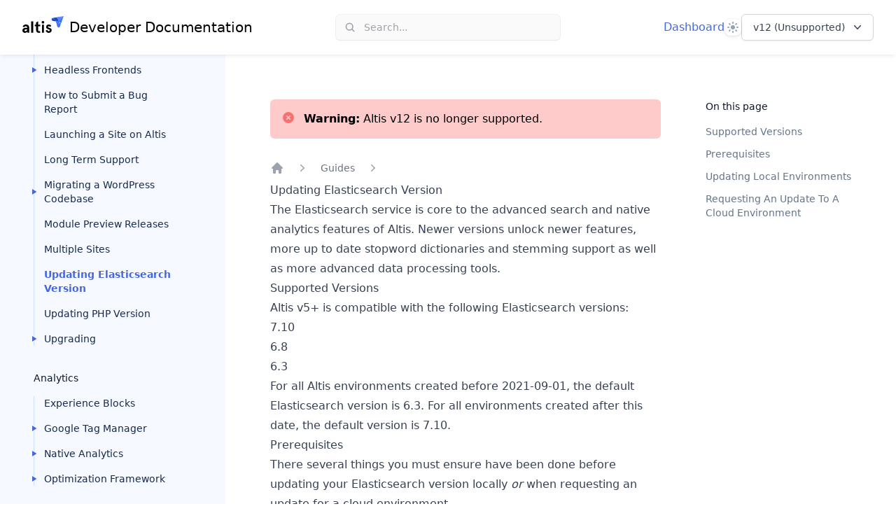

--- FILE ---
content_type: text/html; charset=UTF-8
request_url: https://docs.altis-dxp.com/v12/guides/updating-elasticsearch/
body_size: 19258
content:
<!DOCTYPE html><html lang="en"><head><meta charset="UTF-8" /><meta name="viewport" content="width=device-width, initial-scale=1" /><title>Updating Elasticsearch Version - Altis Documentation</title><!-- HEAD_svelte-77tvp1_START --><meta name="robots" content="none"><!-- HEAD_svelte-77tvp1_END --><!-- HEAD_svelte-15dxit2_START --><!-- HEAD_svelte-15dxit2_END --><!-- HEAD_svelte-16szqwh_START --><link rel="dns-prefetch" href="//cdnjs.cloudflare.com"><link rel="dns-prefetch" href="//cdn.jsdelivr.net"><link rel="dns-prefetch" href="//www.altis-dxp.com"><script>document.getElementsByTagName('html')[0].className = document.getElementsByTagName('html')[0].className + ' js';</script><link rel="stylesheet" href="//cdn.jsdelivr.net/gh/highlightjs/cdn-release@10.1.2/build/styles/vs2015.min.css"><script src="https://cdn.jsdelivr.net/npm/fuse.js@6.4.2"></script><link rel="icon" href="https://www.altis-dxp.com/tachyon/2021/08/favicon-2.png?fit=32%2C32" sizes="32x32"><link rel="icon" href="https://www.altis-dxp.com/tachyon/2021/08/favicon-2.png" sizes="192x192"><link rel="apple-touch-icon" href="https://www.altis-dxp.com/tachyon/2021/08/favicon-2.png"><meta name="msapplication-TileImage" content="https://www.altis-dxp.com/tachyon/2021/08/favicon-2.png"><meta name="robots" content="none"><link rel="canonical" href="https://docs.altis-dxp.com/v12/guides/updating-elasticsearch/"><script>let isDarkMode = window.matchMedia('(prefers-color-scheme: dark)')

		function updateTheme(theme) {
			theme = theme ?? window.localStorage.theme ?? 'system'

			if (theme === 'dark' || (theme === 'system' && isDarkMode.matches)) {
				document.documentElement.classList.add('dark')
			} else if (theme === 'light' || (theme === 'system' && !isDarkMode.matches)) {
				document.documentElement.classList.remove('dark')
			}

			return theme
		}

		function updateThemeWithoutTransitions(theme) {
			updateTheme(theme)
			document.documentElement.classList.add('[&_*]:!transition-none')
			window.setTimeout(() => {
				document.documentElement.classList.remove('[&_*]:!transition-none')
			}, 0)
		}

		document.documentElement.setAttribute('data-theme', updateTheme())

		new MutationObserver(([{ oldValue }]) => {
			let newValue = document.documentElement.getAttribute('data-theme')
			if (newValue !== oldValue) {
				try {
					window.localStorage.setItem('theme', newValue)
				} catch {}
				updateThemeWithoutTransitions(newValue)
			}
		}).observe(document.documentElement, { attributeFilter: ['data-theme'], attributeOldValue: true })

		isDarkMode.addEventListener('change', () => updateThemeWithoutTransitions())
	</script><!-- HEAD_svelte-16szqwh_END --><!-- HEAD_svelte-1iu0p9u_START --><script>document.addEventListener( 'DOMContentLoaded', function () {
			const toc = document.getElementById( 'table-of-contents' );
			const currentPage = toc.querySelector( 'li[aria-current]' );
			if ( currentPage ) {
				currentPage.scrollIntoView( {
					behavior: 'instant',
					block: 'center',
					inline: 'nearest',
				} );
			}
		} );
	</script><!-- HEAD_svelte-1iu0p9u_END --><link rel="prefetch" href="/_elderjs/svelte/components/MobileNav.7e571e9f.js" as="script"><link rel="prefetch" href="/_elderjs/svelte/components/SearchForm.e87fd63b.js" as="script"><link rel="prefetch" href="/_elderjs/svelte/components/ThemeSelector.e8605ee7.js" as="script"><link rel="prefetch" href="/_elderjs/svelte/components/VersionMenu.98753e12.js" as="script"><link rel="prefetch" href="/_elderjs/svelte/components/Nav.7dbe6940.js" as="script"><link rel="prefetch" href="/_elderjs/props/ejs--1107195540.json" as="fetch"><link rel="prefetch" href="/_elderjs/props/ejs-423883276.json" as="fetch"><link rel="stylesheet" href="/_elderjs/assets/svelte-9d56614c.css" media="all" /><link rel="stylesheet" href="/style.css" /></head><body class="doc">


<svg aria-hidden="true" style="display:none" xmlns="http://www.w3.org/2000/svg"><defs><symbol id="social-icons--facebook" width="100%" height="100%" viewBox="0 0 20 20" xmlns="http://www.w3.org/2000/svg"><path d="M8 7.336H6V10h2v8h3.336v-8h2.424L14 7.336h-2.664V6.224c0-.64.128-.888.744-.888H14V2h-2.536C9.064 2 8 3.056 8 5.08v2.256z" fill-rule="evenodd"></path></symbol><symbol id="social-icons--linkedin" width="100%" height="100%" viewBox="0 0 20 20" xmlns="http://www.w3.org/2000/svg"><path d="M17.9982143 18H14.6875v-5.2c0-1.2392857-.025-2.82857143-1.725-2.82857143-1.725 0-1.9892857 1.34642853-1.9892857 2.73928573V18H7.65892857V7.31785714h3.18214283V8.775H10.8875c.4428571-.83928571 1.525-1.725 3.1392857-1.725 3.3571429 0 3.975 2.21071429 3.975 5.0821429V18h-.0035714zM3.91964286 5.86071429c-1.06071429 0-1.92142857-.87857143-1.92142857-1.93928572C1.99821429 2.86071429 2.85892857 2 3.91964286 2c1.06071428 0 1.92142857.86071429 1.92142857 1.92142857 0 1.06071429-.86071429 1.93928572-1.92142857 1.93928572zM2.2625 18h3.31785714V7.31785714H2.2625V18z" fill-rule="evenodd"></path></symbol><symbol id="social-icons--twitter" width="100%" height="100%" viewBox="0 0 20 20" xmlns="http://www.w3.org/2000/svg"><path d="M6.80625 16.9943147c6.50125 0 10.05375-5.39 10.05375-10.05375001 0-.14875 0-.30625-.00875-.455.69125-.49875 1.28625-1.12 1.7675-1.82875-.6475.28875-1.33.4725-2.03.56.735-.4375 1.28625-1.1375 1.556625-1.95125-.69125.41125-1.451625.7-2.247875.8575-1.33875-1.42625-3.57875-1.49625-5.005875-.1575-.917875.84875-1.302875 2.14375-1.022875 3.36875-2.84375-.14-5.48625-1.4875-7.28-3.6925-.945 1.61-.46375 3.675 1.09375 4.71625-.56875-.0175-1.11125-.16625-1.61-.44625v.04375c0 1.68 1.19 3.13250001 2.835 3.46500001-.51625.14-1.0675.16625-1.5925.06125.46375 1.44375 1.79375 2.42375 3.29875 2.45875-1.25125.98-2.8 1.51375-4.3925 1.51375-.28 0-.56-.0175-.84-.0525 1.61875 1.04125 3.5 1.5925 5.425 1.5925" fill-rule="evenodd"></path></symbol><symbol id="icon-search" xmlns="http://www.w3.org/2000/svg" viewBox="0 0 24 24"><path d="M23.4,21.5l-2-2l-3-3c0.2-0.2,0.3-0.4,0.5-0.6c1.1-1.7,1.7-3.7,1.6-5.8c0-2-0.7-4.1-1.9-5.7C18.3,4,18,3.6,17.6,3.2 c0,0,0,0,0,0c-1.4-1.4-3.4-2.5-5.4-2.8c-0.5-0.1-1.1-0.2-1.7-0.2c-0.5,0-1,0-1.5,0.1C8.5,0.4,8,0.5,7.5,0.6C7,0.8,6.5,1,6,1.2 C5,1.6,4.2,2.2,3.4,2.9C2.7,3.6,2,4.5,1.5,5.4C1,6.3,0.6,7.2,0.4,8.2c-0.2,1-0.3,2-0.2,3c0.1,1,0.3,2,0.7,2.9c0.2,0.5,0.4,1,0.7,1.5 c0.3,0.5,0.7,1,1,1.4c0.7,0.8,1.5,1.5,2.4,2C6,19.6,6.9,20,7.9,20.2c1.9,0.5,4.1,0.4,6-0.3c0.5-0.2,1-0.4,1.5-0.7 c0.4-0.2,0.8-0.5,1.1-0.8l1.1,1.1l3.1,3.1l0.7,0.7c0.2,0.2,0.6,0.4,1,0.4c0.3,0,0.7-0.1,1-0.4c0.2-0.3,0.4-0.6,0.4-1 C23.8,22.1,23.7,21.8,23.4,21.5z M13.3,17.3c-0.6,0.2-1.3,0.4-1.9,0.5c-0.7,0.1-1.3,0.1-2,0c-0.7-0.1-1.3-0.3-1.9-0.5 c-0.6-0.3-1.1-0.6-1.6-1c-0.5-0.4-1-0.9-1.4-1.4c-0.4-0.5-0.7-1.1-1-1.7C3.2,12.7,3.1,12,3,11.4c-0.1-0.7-0.1-1.3,0-2 c0.1-0.7,0.3-1.3,0.5-1.9c0.3-0.6,0.6-1.1,1-1.6c0.4-0.5,0.9-1,1.4-1.4c0.5-0.4,1.1-0.7,1.7-1C8.1,3.2,8.7,3.1,9.4,3 c0.7-0.1,1.3-0.1,2,0c0.7,0.1,1.3,0.3,1.9,0.5c0.6,0.3,1.1,0.6,1.6,1c0.3,0.2,0.5,0.4,0.7,0.6c0.2,0.2,0.4,0.5,0.6,0.7 c0.4,0.5,0.7,1.1,1,1.7c0.2,0.6,0.4,1.3,0.5,1.9c0.1,0.7,0.1,1.3,0,2c-0.1,0.7-0.3,1.3-0.5,1.9c-0.3,0.6-0.6,1.1-1,1.6 c-0.2,0.2-0.4,0.5-0.6,0.7c0,0,0,0,0,0c0,0,0,0,0,0c-0.2,0.2-0.5,0.4-0.7,0.6C14.4,16.7,13.9,17,13.3,17.3z"></path></symbol><symbol id="icon-toc" width="100%" height="100%" xmlns="http://www.w3.org/2000/svg" viewBox="0 0 20 15"><g stroke="none" stroke-width="1" fill="none" fill-rule="evenodd" stroke-linecap="round" stroke-linejoin="round"><g transform="translate(-27.000000, -73.000000)" stroke="#4667DE" stroke-width="2"><g transform="translate(27.000000, 70.000000)"><path d="M9.25,10.5 L18.25,10.5 L9.25,10.5 Z M5.25,4.5 L18.25,4.5 L5.25,4.5 Z M13,16.5 L18.25,16.5 L13,16.5 Z M9.75,16.5 L9.25,16.5 L9.75,16.5 Z M1.75,4.5 L1.25,4.5 L1.75,4.5 Z M5.75,10.5 L5.25,10.5 L5.75,10.5 Z"></path></g></g></g></symbol><symbol id="icon-link" xmlns="http://www.w3.org/2000/svg" width="100%" height="100%" viewBox="0 0 24 24"><path d="M17.033 6.966c.584.583.584 1.529 0 2.112l-7.955 7.956c-.583.583-1.529.583-2.112 0-.583-.583-.583-1.529 0-2.112l7.956-7.956c.582-.583 1.528-.583 2.111 0zm-9.138 13.386c-1.171 1.171-3.076 1.171-4.248 0-1.171-1.171-1.171-3.077 0-4.248l5.639-5.632c-1.892-.459-3.971.05-5.449 1.528l-2.147 2.147c-2.254 2.254-2.254 5.909 0 8.163 2.254 2.254 5.909 2.254 8.163 0l2.147-2.148c1.477-1.477 1.986-3.556 1.527-5.448l-5.632 5.638zm6.251-18.662l-2.146 2.148c-1.478 1.478-1.99 3.553-1.53 5.445l5.634-5.635c1.172-1.171 3.077-1.171 4.248 0 1.172 1.171 1.172 3.077 0 4.248l-5.635 5.635c1.893.459 3.968-.053 5.445-1.53l2.146-2.147c2.254-2.254 2.254-5.908 0-8.163-2.253-2.254-5.908-2.254-8.162-.001z"></path></symbol><symbol id="icon-github" xmlns="http://www.w3.org/2000/svg" width="100%" height="100%" viewBox="0 0 24 24"><path d="M12 0c-6.626 0-12 5.373-12 12 0 5.302 3.438 9.8 8.207 11.387.599.111.793-.261.793-.577v-2.234c-3.338.726-4.033-1.416-4.033-1.416-.546-1.387-1.333-1.756-1.333-1.756-1.089-.745.083-.729.083-.729 1.205.084 1.839 1.237 1.839 1.237 1.07 1.834 2.807 1.304 3.492.997.107-.775.418-1.305.762-1.604-2.665-.305-5.467-1.334-5.467-5.931 0-1.311.469-2.381 1.236-3.221-.124-.303-.535-1.524.117-3.176 0 0 1.008-.322 3.301 1.23.957-.266 1.983-.399 3.003-.404 1.02.005 2.047.138 3.006.404 2.291-1.552 3.297-1.23 3.297-1.23.653 1.653.242 2.874.118 3.176.77.84 1.235 1.911 1.235 3.221 0 4.609-2.807 5.624-5.479 5.921.43.372.823 1.102.823 2.222v3.293c0 .319.192.694.801.576 4.765-1.589 8.199-6.086 8.199-11.386 0-6.627-5.373-12-12-12z"></path></symbol></defs></svg>

<header class="sticky top-0 z-50 flex flex-wrap items-center justify-between bg-white px-4 py-5 shadow-md shadow-slate-900/5 transition duration-500 dark:shadow-none dark:bg-slate-900/95 dark:backdrop-blur dark:[@supports(backdrop-filter:blur(0))]:bg-slate-900/75 sm:px-6 lg:px-8"><div class="mr-6 flex lg:hidden [&>*]:flex"><div class="mobilenav-component" id="mobilenav-ejs-TdWWVznzVS"><button aria-label="Open navigation" class="relative" type="button"><svg aria-hidden="true" class="h-6 w-6 stroke-slate-500" viewBox="0 0 24 24" fill="none" strokewidth="2" strokelinecap="round"><path d="M4 7h16M4 12h16M4 17h16"></path></svg></button>

</div></div>
	<div class="relative flex flex-grow basis-0 items-center"><a aria-label="Home page" class="inline-flex items-center" href="/">
			<span class="items-center space-x-2 hidden lg:inline-flex"><svg class="h-8 w-auto text-altis-1000 dark:text-sky-100" xmlns="http://www.w3.org/2000/svg" viewBox="0 0 1440 780"><defs><linearGradient id="linear-gradient" x1="-7252.69" y1="-4151.43" x2="-7400.06" y2="-4025.96" gradientTransform="rotate(-130.69 -2037.629 -3865.032)" gradientUnits="userSpaceOnUse"><stop offset="0" stop-color="#4d73ff"></stop><stop offset=".47" stop-color="#4b72fe"></stop><stop offset=".64" stop-color="#4471fc"></stop><stop offset=".76" stop-color="#396df8"></stop><stop offset=".86" stop-color="#2868f3"></stop><stop offset=".95" stop-color="#1262ec"></stop><stop offset="1" stop-color="#005de6"></stop></linearGradient><linearGradient id="linear-gradient-2" x1="-7295.56" y1="-4030.59" x2="-7361.29" y2="-3974.62" gradientTransform="rotate(-130.69 -2037.629 -3865.032)" gradientUnits="userSpaceOnUse"><stop offset="0" stop-color="#6687ff"></stop><stop offset=".07" stop-color="#6687ff"></stop><stop offset=".52" stop-color="#6687ff"></stop><stop offset=".93" stop-color="#6687ff"></stop><stop offset="1" stop-color="#6687ff"></stop></linearGradient><linearGradient id="linear-gradient-3" x1="-7361.16" y1="-3874.11" x2="-7100.35" y2="-3875.98" gradientTransform="rotate(-130.69 -2037.629 -3865.032)" gradientUnits="userSpaceOnUse"><stop offset="0" stop-color="#005ee6"></stop><stop offset=".17" stop-color="#276ef0"></stop><stop offset=".35" stop-color="#497bf8"></stop><stop offset=".5" stop-color="#5e84fd"></stop><stop offset=".6" stop-color="#6687ff"></stop><stop offset=".69" stop-color="#6386fe"></stop><stop offset=".76" stop-color="#5881fc"></stop><stop offset=".84" stop-color="#467af7"></stop><stop offset=".91" stop-color="#2d6ff1"></stop><stop offset=".97" stop-color="#0d62e9"></stop><stop offset="1" stop-color="#005de6"></stop></linearGradient><linearGradient id="linear-gradient-4" x1="-7230.34" y1="-3953.99" x2="-7051.75" y2="-4106.04" gradientTransform="rotate(-130.69 -2037.629 -3865.032)" gradientUnits="userSpaceOnUse"><stop offset="0" stop-color="#094fed"></stop><stop offset=".24" stop-color="#0a4eea"></stop><stop offset=".45" stop-color="#0d4cdf"></stop><stop offset=".65" stop-color="#1147cd"></stop><stop offset=".84" stop-color="#1841b4"></stop><stop offset="1" stop-color="#1f3b99"></stop></linearGradient><linearGradient id="linear-gradient-5" x1="-7043.16" y1="-4143.03" x2="-7160.49" y2="-4043.13" gradientTransform="rotate(-130.69 -2037.629 -3865.032)" gradientUnits="userSpaceOnUse"><stop offset="0" stop-color="#365ce6"></stop><stop offset=".06" stop-color="#325ae0"></stop><stop offset=".47" stop-color="#1749ba"></stop><stop offset=".79" stop-color="#063fa2"></stop><stop offset="1" stop-color="#003b99"></stop></linearGradient></defs><g id="Layer_2" data-name="Layer 2"><g id="Layer_1-2" data-name="Layer 1"><path d="M1160 181l4.88.47c35.24 3.39 70.54 6.37 105.63 11.12 6.63 26.55 10.89 49.25 16.87 61.54 16.23 33.44 47 21.61 55.84 7.81l-7 19c-8 21.63-16.1 43.23-24 64.89-9.18 25.2-26.06 55.51-57.85 50.51-27.4-4.3-38.14-34.52-45-57.67-11.64-39.37-18.85-79.21-32.38-118A313.14 313.14 0 0 0 1160 181z" fill="url(#linear-gradient)"></path><path d="M1270.51 192.55c74.13 10 79.24 43.1 79.33 51.47q-3.33 8.94-6.62 17.88c-8.84 13.8-39.61 25.63-55.84-7.81-5.98-12.29-10.24-34.99-16.87-61.54z" fill="url(#linear-gradient-2)"></path><path d="M1180.8 45.37L1440 0l-.26.71-.51 1.41-.23.63-.55 1.5-.29.79-8.78 23.7L1403 100q-16.89 45.72-33.8 91.48-9.71 26.25-19.4 52.51c-.09-8.37-5.2-41.43-79.33-51.47-12.47-49.97-33.3-113.63-89.67-147.15z" fill="url(#linear-gradient-3)"></path><path d="M1052.63 67.8l128.17-22.43c56.37 33.52 77.23 97.18 89.71 147.18-35.09-4.75-70.39-7.73-105.63-11.12L1160 181a319.71 319.71 0 0 0-53.84-75.85c-3.78-3.91-7.7-7.67-11.79-11.24 0-.04-23.62-20.62-41.74-26.11z" fill="url(#linear-gradient-4)"></path><path d="M1052.68 67.81c18.12 5.49 41.69 26.06 41.69 26.06 4.09 3.57 8 7.33 11.79 11.24A319.71 319.71 0 0 1 1160 181c-30.52-2.82-62.08-5-91.86-12.16-24-5.81-44.66-20.87-51.05-45.6-5.12-19.82 2.41-39 20.23-49.38a58.4 58.4 0 0 1 15.31-6" fill="url(#linear-gradient-5)"></path><path fill="currentColor" d="M118.69 291.76q-42.18 0-71.72 21.66t-36.28 57.1L69.75 384q10.68-32.62 48.94-32.63 49.5 0 49.5 41.63v12.37h-47.25q-54 0-87.47 25.32T0 498.21q0 40 23.91 63t62.16 23.06q54.56 0 87.19-40.5l7.31 36H238V410.46q0-118.68-119.31-118.7zm49.5 174.39q0 25.88-20.25 42.19a69.31 69.31 0 0 1-45.56 16.31q-13.5 0-21.38-7.87a26.72 26.72 0 0 1-7.87-19.69q0-36.57 48.38-36.57h46.68zM307.14 181.51h69.75v398.27h-69.75zM610.34 517.9a55.54 55.54 0 0 1-27 6.75q-19.12 0-28.12-10.69t-9-35.44V355.89H621v-59.63h-74.79V181.51l-69.76 43.88v70.87h-43.87v59.63h43.87v123.76q0 51.2 27.29 77.91t76.78 26.72a108.71 108.71 0 0 0 46.13-10.13zM716.09 259.7q19.11 0 32.06-12.94t12.94-32.06q0-19.12-12.94-32.06t-32.06-12.94q-19.09 0-32.09 12.94t-12.91 32.06q0 19.13 12.94 32.06t32.06 12.94zM681.21 296.26h69.75v283.52h-69.75zM1004.1 443.65Q999 436.9 983.85 429q-16.32-9-20.25-10.69l-24.19-8.44-20.25-7.3q-27-10.14-27-27.57 0-11.25 7.31-17.44t18.53-6.17q27.56 0 47.25 24.76l41.63-38.26q-13.5-20.81-37.41-33.47A108.47 108.47 0 0 0 918 291.76q-40.5 0-65.25 24.2-25.32 24.18-25.31 58.5 0 29.25 14.34 46.69t43 29.81q4.5 1.69 19.69 7.32t20.25 7.87a77.07 77.07 0 0 1 15.75 6.75q15.19 7.32 15.19 21.38 0 30.38-34.88 30.37-39.88 0-56.78-46.65l-55.69 29.82q12.93 30.94 42.19 53.44 29.81 23.07 70.31 23.06 45 0 72.57-27.56 28.13-28.12 28.13-66.94a67.4 67.4 0 0 0-17.41-46.17z"></path></g></g></svg>
				<span class="leading-8 text-xl dark:text-white">Developer Documentation</span></span>

			
			<span class="inline-flex items-center space-x-2 lg:hidden"><svg class="h-8 w-auto" viewBox="0 0 116 109" fill="none" xmlns="http://www.w3.org/2000/svg"><path d="M39.3135 49.9603C41.1021 53.4825 42.6705 57.0872 43.9363 60.747C47.6236 71.3135 49.5773 82.1552 52.7417 92.8592C54.6129 99.1606 57.5297 107.388 64.9868 108.544C73.6271 109.892 78.2224 101.665 80.7265 94.8129C82.8728 88.9243 85.0742 83.0357 87.248 77.1471C87.8809 75.4135 88.5138 73.7075 89.1466 71.9739C86.7527 75.7162 78.36 78.9357 73.9573 69.8551C72.3338 66.5255 71.1781 60.3342 69.362 53.0973C59.8136 51.804 50.2102 51.006 40.6343 50.0704C40.194 50.0429 39.7537 49.9878 39.3135 49.9603V49.9603Z" fill="url(#paint0_linear_740_2305)"></path><path d="M73.9574 69.8551C78.3876 78.9632 86.7528 75.7437 89.1467 71.9739C89.7521 70.3504 90.3575 68.7269 90.9354 67.1034C90.9354 64.8195 89.532 55.8215 69.3621 53.0973C71.1507 60.3342 72.3339 66.498 73.9574 69.8551Z" fill="url(#paint1_linear_740_2305)"></path><path d="M44.9541 13.0876C60.281 22.1957 65.977 39.5314 69.3616 53.1248C89.5315 55.8489 90.9074 64.847 90.9349 67.1309C92.696 62.3705 94.4571 57.61 96.2182 52.8496C99.2725 44.567 102.354 36.2569 105.409 27.9743C107.803 21.5078 110.169 15.0413 112.563 8.57482L114.957 2.13586L115.04 1.91572L115.177 1.50297L115.232 1.33787C115.232 1.33787 115.315 1.09021 115.37 0.952628L115.453 0.76001L44.9541 13.1151V13.0876Z" fill="url(#paint2_linear_740_2305)"></path><path d="M10.0905 19.1687C15.016 20.6546 21.4275 26.2681 21.4275 26.2681C22.5557 27.2312 23.6013 28.2493 24.647 29.3225C30.398 35.2936 35.4336 42.393 39.286 49.9602C39.7262 49.9877 40.1665 50.0427 40.6068 50.0702C50.1827 51.0058 59.7861 51.8038 69.3345 53.0971C65.9499 39.5037 60.2539 22.1956 44.927 13.0599L10.063 19.1687H10.0905Z" fill="url(#paint3_linear_740_2305)"></path><path d="M5.93529 20.8197C1.09231 23.654 -0.971462 28.8547 0.431903 34.248C2.16547 40.9896 7.80643 45.0622 14.3279 46.6581C22.4179 48.6118 31.0032 49.1897 39.3133 49.9602C35.4335 42.393 30.4254 35.2936 24.6743 29.3225C23.6562 28.2493 22.583 27.2312 21.4548 26.2681C21.4548 26.2681 15.0434 20.6821 10.1179 19.1687C8.65946 19.5264 7.25609 20.0492 5.96279 20.7922" fill="url(#paint4_linear_740_2305)"></path><defs><linearGradient id="paint0_linear_740_2305" x1="60.8171" y1="54.3966" x2="60.8171" y2="107.243" gradientUnits="userSpaceOnUse"><stop stop-color="#4D73FF"></stop><stop offset="0.47" stop-color="#4B72FE"></stop><stop offset="0.64" stop-color="#4470FC"></stop><stop offset="0.76" stop-color="#386DF8"></stop><stop offset="0.86" stop-color="#2768F2"></stop><stop offset="0.95" stop-color="#1162EB"></stop><stop offset="1" stop-color="#005DE6"></stop></linearGradient><linearGradient id="paint1_linear_740_2305" x1="75.4287" y1="58.3619" x2="75.4287" y2="79.3672" gradientUnits="userSpaceOnUse"><stop stop-color="#6687FF"></stop><stop offset="0.52" stop-color="#6687FF"></stop><stop offset="1" stop-color="#6687FF"></stop></linearGradient><linearGradient id="paint2_linear_740_2305" x1="84.6697" y1="52.2095" x2="84.6697" y2="3.36445" gradientUnits="userSpaceOnUse"><stop stop-color="#005EE6"></stop><stop offset="0.17" stop-color="#276DEF"></stop><stop offset="0.35" stop-color="#497BF7"></stop><stop offset="0.5" stop-color="#5E83FD"></stop><stop offset="0.6" stop-color="#6687FF"></stop><stop offset="0.69" stop-color="#6285FE"></stop><stop offset="0.76" stop-color="#5781FB"></stop><stop offset="0.84" stop-color="#4579F7"></stop><stop offset="0.91" stop-color="#2C6FF0"></stop><stop offset="0.97" stop-color="#0C62E9"></stop><stop offset="1" stop-color="#005DE6"></stop></linearGradient><linearGradient id="paint3_linear_740_2305" x1="36.9678" y1="54.4044" x2="36.9678" y2="14.9458" gradientUnits="userSpaceOnUse"><stop stop-color="#094FED"></stop><stop offset="0.24" stop-color="#094EE9"></stop><stop offset="0.45" stop-color="#0C4BDF"></stop><stop offset="0.65" stop-color="#1147CD"></stop><stop offset="0.84" stop-color="#1741B4"></stop><stop offset="1" stop-color="#1F3B99"></stop></linearGradient><linearGradient id="paint4_linear_740_2305" x1="14.7803" y1="23.9974" x2="14.7803" y2="52.963" gradientUnits="userSpaceOnUse"><stop stop-color="#365CE6"></stop><stop offset="0.06" stop-color="#3159E0"></stop><stop offset="0.47" stop-color="#1648B9"></stop><stop offset="0.79" stop-color="#063EA1"></stop><stop offset="1" stop-color="#003B99"></stop></linearGradient></defs></svg>
				<span aria-hidden="true" class="leading-8 text-lg dark:text-white">Docs</span></span></a></div>
	<div class="-my-5 mr-6 sm:mr-8 md:mr-0"><div class="searchform-component" id="searchform-ejs-zlDtcmZRQl"><div class="relative flex-none bg-white md:w-72 lg:w-80 dark:bg-slate-900 pointer-events-auto rounded-md"><button class="flex w-full items-center text-sm leading-6 text-zinc-400 dark:text-white/50 rounded-md md:ring-1 md:ring-slate-500/10 md:shadow-sm px-2 py-1.5 md:pl-2 md:pr-3 md:bg-zinc-50 md:hover:ring-slate-900/20 md:dark:hover:ring-white/10 md:dark:bg-navy-1000 dark:brightness-[1.35] md:dark:ring-1 md:dark:hover:brightness-150" type="button"><svg aria-hidden="true" fill="currentColor" viewBox="0 0 20 20" class="h-5 w-5 md:h-4 md:w-4 md:ml-1 md:mr-3 flex-none"><path d="M16.293 17.707a1 1 0 0 0 1.414-1.414l-1.414 1.414ZM9 14a5 5 0 0 1-5-5H2a7 7 0 0 0 7 7v-2ZM4 9a5 5 0 0 1 5-5V2a7 7 0 0 0-7 7h2Zm5-5a5 5 0 0 1 5 5h2a7 7 0 0 0-7-7v2Zm8.707 12.293-3.757-3.757-1.414 1.414 3.757 3.757 1.414-1.414ZM14 9a4.98 4.98 0 0 1-1.464 3.536l1.414 1.414A6.98 6.98 0 0 0 16 9h-2Zm-1.464 3.536A4.98 4.98 0 0 1 9 14v2a6.98 6.98 0 0 0 4.95-2.05l-1.414-1.414Z"></path></svg>
		<span class="hidden md:block">Search...</span></button></div>

</div></div>
	<div class="relative flex items-center basis-0 justify-end gap-6 sm:gap-8 md:flex-grow"><a class="hidden text-blue-600 hover:text-blue-500 dark:text-blue-200 dark:hover:text-blue-300 lg:block" href="https://dashboard.altis-dxp.com/">Dashboard
		</a>
		<div class="themeselector-component" id="themeselector-ejs-WjDGMpNvNy"><div class="relative z-10 hidden [[data-theme]_&]:block"><span class="sr-only">Theme</span>
	<button aria-expanded="false" aria-haspopup="true" type="button" class="flex h-6 w-6 items-center justify-center rounded-lg shadow-md shadow-black/5 ring-1 ring-black/5 dark:bg-slate-700 dark:ring-inset dark:ring-white/5" id="menu-button"><span class="hidden fill-sky-400 [[data-theme=light]_&]:block"><!-- HTML_TAG_START --><svg aria-hidden="true" class="h-4 w-4" viewBox="0 0 16 16"><path fill-rule="evenodd" clip-rule="evenodd" d="M7 1a1 1 0 0 1 2 0v1a1 1 0 1 1-2 0V1Zm4 7a3 3 0 1 1-6 0 3 3 0 0 1 6 0Zm2.657-5.657a1 1 0 0 0-1.414 0l-.707.707a1 1 0 0 0 1.414 1.414l.707-.707a1 1 0 0 0 0-1.414Zm-1.415 11.313-.707-.707a1 1 0 0 1 1.415-1.415l.707.708a1 1 0 0 1-1.415 1.414ZM16 7.999a1 1 0 0 0-1-1h-1a1 1 0 1 0 0 2h1a1 1 0 0 0 1-1ZM7 14a1 1 0 1 1 2 0v1a1 1 0 1 1-2 0v-1Zm-2.536-2.464a1 1 0 0 0-1.414 0l-.707.707a1 1 0 0 0 1.414 1.414l.707-.707a1 1 0 0 0 0-1.414Zm0-8.486A1 1 0 0 1 3.05 4.464l-.707-.707a1 1 0 0 1 1.414-1.414l.707.707ZM3 8a1 1 0 0 0-1-1H1a1 1 0 0 0 0 2h1a1 1 0 0 0 1-1Z" /></svg><!-- HTML_TAG_END --></span>
		<span class="hidden fill-sky-400 [[data-theme=dark]_&]:block"><!-- HTML_TAG_START --><svg aria-hidden="true" class="h-4 w-4" viewBox="0 0 16 16"><path fill-rule="evenodd" clip-rule="evenodd" d="M7.23 3.333C7.757 2.905 7.68 2 7 2a6 6 0 1 0 0 12c.68 0 .758-.905.23-1.332A5.989 5.989 0 0 1 5 8c0-1.885.87-3.568 2.23-4.668ZM12 5a1 1 0 0 1 1 1 1 1 0 0 0 1 1 1 1 0 1 1 0 2 1 1 0 0 0-1 1 1 1 0 1 1-2 0 1 1 0 0 0-1-1 1 1 0 1 1 0-2 1 1 0 0 0 1-1 1 1 0 0 1 1-1Z" /></svg><!-- HTML_TAG_END --></span>
		<span class="hidden fill-slate-400 [:not(.dark)[data-theme=system]_&]:block"><!-- HTML_TAG_START --><svg aria-hidden="true" class="h-4 w-4" viewBox="0 0 16 16"><path fill-rule="evenodd" clip-rule="evenodd" d="M7 1a1 1 0 0 1 2 0v1a1 1 0 1 1-2 0V1Zm4 7a3 3 0 1 1-6 0 3 3 0 0 1 6 0Zm2.657-5.657a1 1 0 0 0-1.414 0l-.707.707a1 1 0 0 0 1.414 1.414l.707-.707a1 1 0 0 0 0-1.414Zm-1.415 11.313-.707-.707a1 1 0 0 1 1.415-1.415l.707.708a1 1 0 0 1-1.415 1.414ZM16 7.999a1 1 0 0 0-1-1h-1a1 1 0 1 0 0 2h1a1 1 0 0 0 1-1ZM7 14a1 1 0 1 1 2 0v1a1 1 0 1 1-2 0v-1Zm-2.536-2.464a1 1 0 0 0-1.414 0l-.707.707a1 1 0 0 0 1.414 1.414l.707-.707a1 1 0 0 0 0-1.414Zm0-8.486A1 1 0 0 1 3.05 4.464l-.707-.707a1 1 0 0 1 1.414-1.414l.707.707ZM3 8a1 1 0 0 0-1-1H1a1 1 0 0 0 0 2h1a1 1 0 0 0 1-1Z" /></svg><!-- HTML_TAG_END --></span>
		<span class="hidden fill-slate-400 [.dark[data-theme=system]_&]:block"><!-- HTML_TAG_START --><svg aria-hidden="true" class="h-4 w-4" viewBox="0 0 16 16"><path fill-rule="evenodd" clip-rule="evenodd" d="M7.23 3.333C7.757 2.905 7.68 2 7 2a6 6 0 1 0 0 12c.68 0 .758-.905.23-1.332A5.989 5.989 0 0 1 5 8c0-1.885.87-3.568 2.23-4.668ZM12 5a1 1 0 0 1 1 1 1 1 0 0 0 1 1 1 1 0 1 1 0 2 1 1 0 0 0-1 1 1 1 0 1 1-2 0 1 1 0 0 0-1-1 1 1 0 1 1 0-2 1 1 0 0 0 1-1 1 1 0 0 1 1-1Z" /></svg><!-- HTML_TAG_END --></span></button>
	</div></div>
		<div class="versionmenu-component" id="versionmenu-ejs-LwlxtLMYMC"><div class="relative inline-block text-left hidden lg:block"><div><button aria-expanded="false" aria-haspopup="true" type="button" class="inline-flex w-full justify-center rounded-md border border-gray-300 bg-white px-4 py-2 text-sm font-medium text-gray-700 shadow-sm hover:bg-gray-50 focus:outline-none focus:ring-2 focus:ring-indigo-500 focus:ring-offset-2 focus:ring-offset-gray-100" id="menu-button">v12 (Unsupported)

			
			<svg class="-mr-1 ml-2 h-5 w-5" xmlns="http://www.w3.org/2000/svg" viewBox="0 0 20 20" fill="currentColor" aria-hidden="true"><path fill-rule="evenodd" d="M5.23 7.21a.75.75 0 011.06.02L10 11.168l3.71-3.938a.75.75 0 111.08 1.04l-4.25 4.5a.75.75 0 01-1.08 0l-4.25-4.5a.75.75 0 01.02-1.06z" clip-rule="evenodd"></path></svg></button></div>

	</div></div></div></header>

<div class="relative mx-auto flex max-w-8xl justify-center sm:px-2 lg:px-8 xl:px-12"><div class="hidden lg:relative lg:block lg:flex-none"><div class="absolute inset-y-0 right-0 w-[50vw] bg-navy-100 dark:hidden"></div>
		<div class="absolute top-16 bottom-0 right-0 hidden h-12 w-px bg-gradient-to-t from-navy-800 dark:block"></div>
		<div class="absolute top-28 bottom-0 right-0 hidden w-px bg-navy-800 dark:block"></div>
		<div class="sticky top-[4.5rem] -ml-2 h-[calc(100vh-4.5rem)] overflow-y-auto overflow-x-hidden py-16 pl-2"><div class="nav-component" id="nav-ejs-DFKtSxcyqC">

<nav id="table-of-contents" class="-ml-3.5 text-base lg:text-sm w-64 pr-8 xl:w-72 xl:pr-16"><h2 class="sr-only">Navigation</h2>
	<ul class="ml-3.5 space-y-9  "><li><span class="block relative">
				<a class="font-display font-medium text-slate-900 hover:text-blue-600 dark:text-white dark:hover:text-blue-300" href="https://docs.altis-dxp.com/v12/">Welcome</a></span>
			
		</li><li><span class="block relative">
				<a class="font-display font-medium text-slate-900 hover:text-blue-600 dark:text-white dark:hover:text-blue-300" href="https://docs.altis-dxp.com/v12/getting-started/">Getting Started</a></span>
			<ul class="mt-2 space-y-2 lg:mt-4 lg:space-y-4 border-l border-navy-300 dark:border-navy-800 block"><li><span class="block relative">
				<a class="block pl-3.5 w-fullbefore:pointer-events-none before:absolute before:-left-1 before:top-1/2 before:h-1.5 before:w-1.5 before:-translate-y-1/2 before:rounded-full before:hidden before:bg-blue-600 hover:before:block dark:before:bg-blue-300  text-navy-1000 hover:text-blue-600 dark:text-navy-200 dark:hover:text-blue-300" href="https://docs.altis-dxp.com/v12/getting-started/configuration/">Configuration</a></span>
			
		</li><li><span class="block relative">
				<a class="block pl-3.5 w-fullbefore:pointer-events-none before:absolute before:-left-1 before:top-1/2 before:h-1.5 before:w-1.5 before:-translate-y-1/2 before:rounded-full before:hidden before:bg-blue-600 hover:before:block dark:before:bg-blue-300  text-navy-1000 hover:text-blue-600 dark:text-navy-200 dark:hover:text-blue-300" href="https://docs.altis-dxp.com/v12/getting-started/deploy/">Deploying to Altis Cloud</a></span>
			
		</li><li><span class="block relative">
				<a class="block pl-3.5 w-fullbefore:pointer-events-none before:absolute before:-left-1 before:top-1/2 before:h-1.5 before:w-1.5 before:-translate-y-1/2 before:rounded-full before:hidden before:bg-blue-600 hover:before:block dark:before:bg-blue-300  text-navy-1000 hover:text-blue-600 dark:text-navy-200 dark:hover:text-blue-300" href="https://docs.altis-dxp.com/v12/getting-started/differences-from-wp/">For WordPress Developers</a></span>
			
		</li><li><span class="block relative">
				<a class="block pl-3.5 w-fullbefore:pointer-events-none before:absolute before:-left-1 before:top-1/2 before:h-1.5 before:w-1.5 before:-translate-y-1/2 before:rounded-full before:hidden before:bg-blue-600 hover:before:block dark:before:bg-blue-300  text-navy-1000 hover:text-blue-600 dark:text-navy-200 dark:hover:text-blue-300" href="https://docs.altis-dxp.com/v12/getting-started/first-theme/">Your First Theme</a></span>
			
		</li><li><span class="block relative">
				<a class="block pl-3.5 w-fullbefore:pointer-events-none before:absolute before:-left-1 before:top-1/2 before:h-1.5 before:w-1.5 before:-translate-y-1/2 before:rounded-full before:hidden before:bg-blue-600 hover:before:block dark:before:bg-blue-300  text-navy-1000 hover:text-blue-600 dark:text-navy-200 dark:hover:text-blue-300" href="https://docs.altis-dxp.com/v12/getting-started/third-party-plugins/">Third-Party Plugins</a></span>
			
		</li></ul>
		</li><li><span class="block relative">
				<a class="font-display font-medium text-slate-900 hover:text-blue-600 dark:text-white dark:hover:text-blue-300" href="https://docs.altis-dxp.com/v12/guides/">Guides</a></span>
			<ul class="mt-2 space-y-2 lg:mt-4 lg:space-y-4 border-l border-navy-300 dark:border-navy-800 block"><li><span class="block relative">
				<a class="block pl-3.5 w-fullbefore:pointer-events-none before:absolute before:-left-1 before:top-1/2 before:h-1.5 before:w-1.5 before:-translate-y-1/2 before:rounded-full before:hidden before:bg-blue-600 hover:before:block dark:before:bg-blue-300  text-navy-1000 hover:text-blue-600 dark:text-navy-200 dark:hover:text-blue-300" href="https://docs.altis-dxp.com/v12/guides/3rd-party-compatibility/">3rd Party Compatibility</a></span>
			
		</li><li><span class="block relative">
				<a class="block pl-3.5 w-fullbefore:pointer-events-none before:absolute before:-left-1 before:top-1/2 before:h-1.5 before:w-1.5 before:-translate-y-1/2 before:rounded-full before:hidden before:bg-blue-600 hover:before:block dark:before:bg-blue-300  text-navy-1000 hover:text-blue-600 dark:text-navy-200 dark:hover:text-blue-300" href="https://docs.altis-dxp.com/v12/guides/altis-releases/">Altis Releases</a></span>
			
		</li><li><span class="block relative">
				<a class="block pl-3.5 w-fullbefore:pointer-events-none before:absolute before:-left-1 before:top-1/2 before:h-1.5 before:w-1.5 before:-translate-y-1/2 before:rounded-full before:hidden before:bg-blue-600 hover:before:block dark:before:bg-blue-300  text-navy-1000 hover:text-blue-600 dark:text-navy-200 dark:hover:text-blue-300" href="https://docs.altis-dxp.com/v12/guides/automatic-updates/">Automating Updates</a></span>
			
		</li><li><span class="block relative"><button class="group absolute -left-2.5 top-1/2 h-5 w-5 px-1 py-1 -translate-y-1/2"><svg class="text-blue-600 dark:text-blue-300 stroke-navy-100 dark:stroke-navy-1000 stroke-2 mr-2 h-3 w-3 flex-shrink-0 transform transition duration-150 ease-in-out group-hover:text-blue-400" fill="currentColor" viewBox="0 0 20 20" aria-hidden="true"><path d="M6.3 2.841A1.5 1.5 0 004 4.11V15.89a1.5 1.5 0 002.3 1.269l9.344-5.89a1.5 1.5 0 000-2.538L6.3 2.84z"></path></svg>
					</button>
				<a class="block pl-3.5 w-full text-navy-1000 hover:text-blue-600 dark:text-navy-200 dark:hover:text-blue-300" href="https://docs.altis-dxp.com/v12/guides/code-review/">Code Review</a></span>
			<ul class="mt-2 space-y-2 lg:mt-4 lg:space-y-4 border-l border-navy-300 dark:border-navy-800 border-dotted ml-3.5 hidden"><li><span class="block relative">
				<a class="block pl-3.5 w-fullbefore:pointer-events-none before:absolute before:-left-1 before:top-1/2 before:h-1.5 before:w-1.5 before:-translate-y-1/2 before:rounded-full before:hidden before:bg-blue-600 hover:before:block dark:before:bg-blue-300  text-navy-1000 hover:text-blue-600 dark:text-navy-200 dark:hover:text-blue-300" href="https://docs.altis-dxp.com/v12/guides/code-review/minified-code/">Minified / Obfuscated Code</a></span>
			
		</li><li><span class="block relative">
				<a class="block pl-3.5 w-fullbefore:pointer-events-none before:absolute before:-left-1 before:top-1/2 before:h-1.5 before:w-1.5 before:-translate-y-1/2 before:rounded-full before:hidden before:bg-blue-600 hover:before:block dark:before:bg-blue-300  text-navy-1000 hover:text-blue-600 dark:text-navy-200 dark:hover:text-blue-300" href="https://docs.altis-dxp.com/v12/guides/code-review/performance-considerations/">Performance Considerations</a></span>
			
		</li><li><span class="block relative">
				<a class="block pl-3.5 w-fullbefore:pointer-events-none before:absolute before:-left-1 before:top-1/2 before:h-1.5 before:w-1.5 before:-translate-y-1/2 before:rounded-full before:hidden before:bg-blue-600 hover:before:block dark:before:bg-blue-300  text-navy-1000 hover:text-blue-600 dark:text-navy-200 dark:hover:text-blue-300" href="https://docs.altis-dxp.com/v12/guides/code-review/standards/">Coding Standards</a></span>
			
		</li></ul>
		</li><li><span class="block relative"><button class="group absolute -left-2.5 top-1/2 h-5 w-5 px-1 py-1 -translate-y-1/2"><svg class="text-blue-600 dark:text-blue-300 stroke-navy-100 dark:stroke-navy-1000 stroke-2 mr-2 h-3 w-3 flex-shrink-0 transform transition duration-150 ease-in-out group-hover:text-blue-400" fill="currentColor" viewBox="0 0 20 20" aria-hidden="true"><path d="M6.3 2.841A1.5 1.5 0 004 4.11V15.89a1.5 1.5 0 002.3 1.269l9.344-5.89a1.5 1.5 0 000-2.538L6.3 2.84z"></path></svg>
					</button>
				<a class="block pl-3.5 w-full text-navy-1000 hover:text-blue-600 dark:text-navy-200 dark:hover:text-blue-300" href="https://docs.altis-dxp.com/v12/guides/getting-help-with-altis/">Getting help with Altis</a></span>
			<ul class="mt-2 space-y-2 lg:mt-4 lg:space-y-4 border-l border-navy-300 dark:border-navy-800 border-dotted ml-3.5 hidden"><li><span class="block relative">
				<a class="block pl-3.5 w-fullbefore:pointer-events-none before:absolute before:-left-1 before:top-1/2 before:h-1.5 before:w-1.5 before:-translate-y-1/2 before:rounded-full before:hidden before:bg-blue-600 hover:before:block dark:before:bg-blue-300  text-navy-1000 hover:text-blue-600 dark:text-navy-200 dark:hover:text-blue-300" href="https://docs.altis-dxp.com/v12/guides/getting-help-with-altis/debugging/">Isolating and Debugging Issues</a></span>
			
		</li></ul>
		</li><li><span class="block relative"><button class="group absolute -left-2.5 top-1/2 h-5 w-5 px-1 py-1 -translate-y-1/2"><svg class="text-blue-600 dark:text-blue-300 stroke-navy-100 dark:stroke-navy-1000 stroke-2 mr-2 h-3 w-3 flex-shrink-0 transform transition duration-150 ease-in-out group-hover:text-blue-400" fill="currentColor" viewBox="0 0 20 20" aria-hidden="true"><path d="M6.3 2.841A1.5 1.5 0 004 4.11V15.89a1.5 1.5 0 002.3 1.269l9.344-5.89a1.5 1.5 0 000-2.538L6.3 2.84z"></path></svg>
					</button>
				<a class="block pl-3.5 w-full text-navy-1000 hover:text-blue-600 dark:text-navy-200 dark:hover:text-blue-300" href="https://docs.altis-dxp.com/v12/guides/headless/">Headless Frontends</a></span>
			<ul class="mt-2 space-y-2 lg:mt-4 lg:space-y-4 border-l border-navy-300 dark:border-navy-800 border-dotted ml-3.5 hidden"><li><span class="block relative">
				<a class="block pl-3.5 w-fullbefore:pointer-events-none before:absolute before:-left-1 before:top-1/2 before:h-1.5 before:w-1.5 before:-translate-y-1/2 before:rounded-full before:hidden before:bg-blue-600 hover:before:block dark:before:bg-blue-300  text-navy-1000 hover:text-blue-600 dark:text-navy-200 dark:hover:text-blue-300" href="https://docs.altis-dxp.com/v12/guides/headless/react-app/">Building a React App</a></span>
			
		</li><li><span class="block relative">
				<a class="block pl-3.5 w-fullbefore:pointer-events-none before:absolute before:-left-1 before:top-1/2 before:h-1.5 before:w-1.5 before:-translate-y-1/2 before:rounded-full before:hidden before:bg-blue-600 hover:before:block dark:before:bg-blue-300  text-navy-1000 hover:text-blue-600 dark:text-navy-200 dark:hover:text-blue-300" href="https://docs.altis-dxp.com/v12/guides/headless/ssr/">Server-Side Rendering</a></span>
			
		</li></ul>
		</li><li><span class="block relative">
				<a class="block pl-3.5 w-fullbefore:pointer-events-none before:absolute before:-left-1 before:top-1/2 before:h-1.5 before:w-1.5 before:-translate-y-1/2 before:rounded-full before:hidden before:bg-blue-600 hover:before:block dark:before:bg-blue-300  text-navy-1000 hover:text-blue-600 dark:text-navy-200 dark:hover:text-blue-300" href="https://docs.altis-dxp.com/v12/guides/how-to-submit-a-bug-report/">How to Submit a Bug Report</a></span>
			
		</li><li><span class="block relative">
				<a class="block pl-3.5 w-fullbefore:pointer-events-none before:absolute before:-left-1 before:top-1/2 before:h-1.5 before:w-1.5 before:-translate-y-1/2 before:rounded-full before:hidden before:bg-blue-600 hover:before:block dark:before:bg-blue-300  text-navy-1000 hover:text-blue-600 dark:text-navy-200 dark:hover:text-blue-300" href="https://docs.altis-dxp.com/v12/guides/launching-a-site-on-altis/">Launching a Site on Altis</a></span>
			
		</li><li><span class="block relative">
				<a class="block pl-3.5 w-fullbefore:pointer-events-none before:absolute before:-left-1 before:top-1/2 before:h-1.5 before:w-1.5 before:-translate-y-1/2 before:rounded-full before:hidden before:bg-blue-600 hover:before:block dark:before:bg-blue-300  text-navy-1000 hover:text-blue-600 dark:text-navy-200 dark:hover:text-blue-300" href="https://docs.altis-dxp.com/v12/guides/long-term-support/">Long Term Support</a></span>
			
		</li><li><span class="block relative"><button class="group absolute -left-2.5 top-1/2 h-5 w-5 px-1 py-1 -translate-y-1/2"><svg class="text-blue-600 dark:text-blue-300 stroke-navy-100 dark:stroke-navy-1000 stroke-2 mr-2 h-3 w-3 flex-shrink-0 transform transition duration-150 ease-in-out group-hover:text-blue-400" fill="currentColor" viewBox="0 0 20 20" aria-hidden="true"><path d="M6.3 2.841A1.5 1.5 0 004 4.11V15.89a1.5 1.5 0 002.3 1.269l9.344-5.89a1.5 1.5 0 000-2.538L6.3 2.84z"></path></svg>
					</button>
				<a class="block pl-3.5 w-full text-navy-1000 hover:text-blue-600 dark:text-navy-200 dark:hover:text-blue-300" href="https://docs.altis-dxp.com/v12/guides/migrating/">Migrating a WordPress Codebase</a></span>
			<ul class="mt-2 space-y-2 lg:mt-4 lg:space-y-4 border-l border-navy-300 dark:border-navy-800 border-dotted ml-3.5 hidden"><li><span class="block relative">
				<a class="block pl-3.5 w-fullbefore:pointer-events-none before:absolute before:-left-1 before:top-1/2 before:h-1.5 before:w-1.5 before:-translate-y-1/2 before:rounded-full before:hidden before:bg-blue-600 hover:before:block dark:before:bg-blue-300  text-navy-1000 hover:text-blue-600 dark:text-navy-200 dark:hover:text-blue-300" href="https://docs.altis-dxp.com/v12/guides/migrating/from-hm-platform/">From HM Platform</a></span>
			
		</li><li><span class="block relative">
				<a class="block pl-3.5 w-fullbefore:pointer-events-none before:absolute before:-left-1 before:top-1/2 before:h-1.5 before:w-1.5 before:-translate-y-1/2 before:rounded-full before:hidden before:bg-blue-600 hover:before:block dark:before:bg-blue-300  text-navy-1000 hover:text-blue-600 dark:text-navy-200 dark:hover:text-blue-300" href="https://docs.altis-dxp.com/v12/guides/migrating/manual-data-migration/">Manual data migration</a></span>
			
		</li></ul>
		</li><li><span class="block relative">
				<a class="block pl-3.5 w-fullbefore:pointer-events-none before:absolute before:-left-1 before:top-1/2 before:h-1.5 before:w-1.5 before:-translate-y-1/2 before:rounded-full before:hidden before:bg-blue-600 hover:before:block dark:before:bg-blue-300  text-navy-1000 hover:text-blue-600 dark:text-navy-200 dark:hover:text-blue-300" href="https://docs.altis-dxp.com/v12/guides/module-preview-releases/">Module Preview Releases</a></span>
			
		</li><li><span class="block relative">
				<a class="block pl-3.5 w-fullbefore:pointer-events-none before:absolute before:-left-1 before:top-1/2 before:h-1.5 before:w-1.5 before:-translate-y-1/2 before:rounded-full before:hidden before:bg-blue-600 hover:before:block dark:before:bg-blue-300  text-navy-1000 hover:text-blue-600 dark:text-navy-200 dark:hover:text-blue-300" href="https://docs.altis-dxp.com/v12/guides/multiple-sites/">Multiple Sites</a></span>
			
		</li><li aria-current="page"><span class="block relative">
				<a class="block pl-3.5 w-fullbefore:pointer-events-none before:absolute before:-left-1 before:top-1/2 before:h-1.5 before:w-1.5 before:-translate-y-1/2 before:rounded-full before:hidden before:bg-blue-600 hover:before:block dark:before:bg-blue-300  font-semibold text-blue-600 before:bg-blue-600 dark:text-blue-400 dark:hover:before:bg-blue-400" href="https://docs.altis-dxp.com/v12/guides/updating-elasticsearch/">Updating Elasticsearch Version</a></span>
			
		</li><li><span class="block relative">
				<a class="block pl-3.5 w-fullbefore:pointer-events-none before:absolute before:-left-1 before:top-1/2 before:h-1.5 before:w-1.5 before:-translate-y-1/2 before:rounded-full before:hidden before:bg-blue-600 hover:before:block dark:before:bg-blue-300  text-navy-1000 hover:text-blue-600 dark:text-navy-200 dark:hover:text-blue-300" href="https://docs.altis-dxp.com/v12/guides/updating-php/">Updating PHP Version</a></span>
			
		</li><li><span class="block relative"><button class="group absolute -left-2.5 top-1/2 h-5 w-5 px-1 py-1 -translate-y-1/2"><svg class="text-blue-600 dark:text-blue-300 stroke-navy-100 dark:stroke-navy-1000 stroke-2 mr-2 h-3 w-3 flex-shrink-0 transform transition duration-150 ease-in-out group-hover:text-blue-400" fill="currentColor" viewBox="0 0 20 20" aria-hidden="true"><path d="M6.3 2.841A1.5 1.5 0 004 4.11V15.89a1.5 1.5 0 002.3 1.269l9.344-5.89a1.5 1.5 0 000-2.538L6.3 2.84z"></path></svg>
					</button>
				<a class="block pl-3.5 w-full text-navy-1000 hover:text-blue-600 dark:text-navy-200 dark:hover:text-blue-300" href="https://docs.altis-dxp.com/v12/guides/upgrading/">Upgrading</a></span>
			<ul class="mt-2 space-y-2 lg:mt-4 lg:space-y-4 border-l border-navy-300 dark:border-navy-800 border-dotted ml-3.5 hidden"><li><span class="block relative">
				<a class="block pl-3.5 w-fullbefore:pointer-events-none before:absolute before:-left-1 before:top-1/2 before:h-1.5 before:w-1.5 before:-translate-y-1/2 before:rounded-full before:hidden before:bg-blue-600 hover:before:block dark:before:bg-blue-300  text-navy-1000 hover:text-blue-600 dark:text-navy-200 dark:hover:text-blue-300" href="https://docs.altis-dxp.com/v12/guides/upgrading/v10/">Upgrading to v10</a></span>
			
		</li><li><span class="block relative">
				<a class="block pl-3.5 w-fullbefore:pointer-events-none before:absolute before:-left-1 before:top-1/2 before:h-1.5 before:w-1.5 before:-translate-y-1/2 before:rounded-full before:hidden before:bg-blue-600 hover:before:block dark:before:bg-blue-300  text-navy-1000 hover:text-blue-600 dark:text-navy-200 dark:hover:text-blue-300" href="https://docs.altis-dxp.com/v12/guides/upgrading/v11/">Upgrading to v11</a></span>
			
		</li><li><span class="block relative">
				<a class="block pl-3.5 w-fullbefore:pointer-events-none before:absolute before:-left-1 before:top-1/2 before:h-1.5 before:w-1.5 before:-translate-y-1/2 before:rounded-full before:hidden before:bg-blue-600 hover:before:block dark:before:bg-blue-300  text-navy-1000 hover:text-blue-600 dark:text-navy-200 dark:hover:text-blue-300" href="https://docs.altis-dxp.com/v12/guides/upgrading/v12/">Upgrading to v12</a></span>
			
		</li><li><span class="block relative">
				<a class="block pl-3.5 w-fullbefore:pointer-events-none before:absolute before:-left-1 before:top-1/2 before:h-1.5 before:w-1.5 before:-translate-y-1/2 before:rounded-full before:hidden before:bg-blue-600 hover:before:block dark:before:bg-blue-300  text-navy-1000 hover:text-blue-600 dark:text-navy-200 dark:hover:text-blue-300" href="https://docs.altis-dxp.com/v12/guides/upgrading/v2/">Upgrading to v2</a></span>
			
		</li><li><span class="block relative">
				<a class="block pl-3.5 w-fullbefore:pointer-events-none before:absolute before:-left-1 before:top-1/2 before:h-1.5 before:w-1.5 before:-translate-y-1/2 before:rounded-full before:hidden before:bg-blue-600 hover:before:block dark:before:bg-blue-300  text-navy-1000 hover:text-blue-600 dark:text-navy-200 dark:hover:text-blue-300" href="https://docs.altis-dxp.com/v12/guides/upgrading/v3/">Upgrading to v3</a></span>
			
		</li><li><span class="block relative">
				<a class="block pl-3.5 w-fullbefore:pointer-events-none before:absolute before:-left-1 before:top-1/2 before:h-1.5 before:w-1.5 before:-translate-y-1/2 before:rounded-full before:hidden before:bg-blue-600 hover:before:block dark:before:bg-blue-300  text-navy-1000 hover:text-blue-600 dark:text-navy-200 dark:hover:text-blue-300" href="https://docs.altis-dxp.com/v12/guides/upgrading/v4/">Upgrading to v4</a></span>
			
		</li><li><span class="block relative">
				<a class="block pl-3.5 w-fullbefore:pointer-events-none before:absolute before:-left-1 before:top-1/2 before:h-1.5 before:w-1.5 before:-translate-y-1/2 before:rounded-full before:hidden before:bg-blue-600 hover:before:block dark:before:bg-blue-300  text-navy-1000 hover:text-blue-600 dark:text-navy-200 dark:hover:text-blue-300" href="https://docs.altis-dxp.com/v12/guides/upgrading/v5/">Upgrading to v5</a></span>
			
		</li><li><span class="block relative">
				<a class="block pl-3.5 w-fullbefore:pointer-events-none before:absolute before:-left-1 before:top-1/2 before:h-1.5 before:w-1.5 before:-translate-y-1/2 before:rounded-full before:hidden before:bg-blue-600 hover:before:block dark:before:bg-blue-300  text-navy-1000 hover:text-blue-600 dark:text-navy-200 dark:hover:text-blue-300" href="https://docs.altis-dxp.com/v12/guides/upgrading/v6/">Upgrading to v6</a></span>
			
		</li><li><span class="block relative">
				<a class="block pl-3.5 w-fullbefore:pointer-events-none before:absolute before:-left-1 before:top-1/2 before:h-1.5 before:w-1.5 before:-translate-y-1/2 before:rounded-full before:hidden before:bg-blue-600 hover:before:block dark:before:bg-blue-300  text-navy-1000 hover:text-blue-600 dark:text-navy-200 dark:hover:text-blue-300" href="https://docs.altis-dxp.com/v12/guides/upgrading/v7/">Upgrading to v7</a></span>
			
		</li><li><span class="block relative">
				<a class="block pl-3.5 w-fullbefore:pointer-events-none before:absolute before:-left-1 before:top-1/2 before:h-1.5 before:w-1.5 before:-translate-y-1/2 before:rounded-full before:hidden before:bg-blue-600 hover:before:block dark:before:bg-blue-300  text-navy-1000 hover:text-blue-600 dark:text-navy-200 dark:hover:text-blue-300" href="https://docs.altis-dxp.com/v12/guides/upgrading/v8/">Upgrading to v8</a></span>
			
		</li><li><span class="block relative">
				<a class="block pl-3.5 w-fullbefore:pointer-events-none before:absolute before:-left-1 before:top-1/2 before:h-1.5 before:w-1.5 before:-translate-y-1/2 before:rounded-full before:hidden before:bg-blue-600 hover:before:block dark:before:bg-blue-300  text-navy-1000 hover:text-blue-600 dark:text-navy-200 dark:hover:text-blue-300" href="https://docs.altis-dxp.com/v12/guides/upgrading/v9/">Upgrading to v9</a></span>
			
		</li></ul>
		</li></ul>
		</li><li><span class="block relative">
				<a class="font-display font-medium text-slate-900 hover:text-blue-600 dark:text-white dark:hover:text-blue-300" href="https://docs.altis-dxp.com/v12/analytics/">Analytics</a></span>
			<ul class="mt-2 space-y-2 lg:mt-4 lg:space-y-4 border-l border-navy-300 dark:border-navy-800 block"><li><span class="block relative">
				<a class="block pl-3.5 w-fullbefore:pointer-events-none before:absolute before:-left-1 before:top-1/2 before:h-1.5 before:w-1.5 before:-translate-y-1/2 before:rounded-full before:hidden before:bg-blue-600 hover:before:block dark:before:bg-blue-300  text-navy-1000 hover:text-blue-600 dark:text-navy-200 dark:hover:text-blue-300" href="https://docs.altis-dxp.com/v12/analytics/experience-blocks/">Experience Blocks</a></span>
			
		</li><li><span class="block relative"><button class="group absolute -left-2.5 top-1/2 h-5 w-5 px-1 py-1 -translate-y-1/2"><svg class="text-blue-600 dark:text-blue-300 stroke-navy-100 dark:stroke-navy-1000 stroke-2 mr-2 h-3 w-3 flex-shrink-0 transform transition duration-150 ease-in-out group-hover:text-blue-400" fill="currentColor" viewBox="0 0 20 20" aria-hidden="true"><path d="M6.3 2.841A1.5 1.5 0 004 4.11V15.89a1.5 1.5 0 002.3 1.269l9.344-5.89a1.5 1.5 0 000-2.538L6.3 2.84z"></path></svg>
					</button>
				<a class="block pl-3.5 w-full text-navy-1000 hover:text-blue-600 dark:text-navy-200 dark:hover:text-blue-300" href="https://docs.altis-dxp.com/v12/analytics/google-tag-manager/">Google Tag Manager</a></span>
			<ul class="mt-2 space-y-2 lg:mt-4 lg:space-y-4 border-l border-navy-300 dark:border-navy-800 border-dotted ml-3.5 hidden"><li><span class="block relative">
				<a class="block pl-3.5 w-fullbefore:pointer-events-none before:absolute before:-left-1 before:top-1/2 before:h-1.5 before:w-1.5 before:-translate-y-1/2 before:rounded-full before:hidden before:bg-blue-600 hover:before:block dark:before:bg-blue-300  text-navy-1000 hover:text-blue-600 dark:text-navy-200 dark:hover:text-blue-300" href="https://docs.altis-dxp.com/v12/analytics/google-tag-manager/conversion-tracking/">Conversion tracking</a></span>
			
		</li><li><span class="block relative">
				<a class="block pl-3.5 w-fullbefore:pointer-events-none before:absolute before:-left-1 before:top-1/2 before:h-1.5 before:w-1.5 before:-translate-y-1/2 before:rounded-full before:hidden before:bg-blue-600 hover:before:block dark:before:bg-blue-300  text-navy-1000 hover:text-blue-600 dark:text-navy-200 dark:hover:text-blue-300" href="https://docs.altis-dxp.com/v12/analytics/google-tag-manager/data-layer/">Data Layer</a></span>
			
		</li><li><span class="block relative">
				<a class="block pl-3.5 w-fullbefore:pointer-events-none before:absolute before:-left-1 before:top-1/2 before:h-1.5 before:w-1.5 before:-translate-y-1/2 before:rounded-full before:hidden before:bg-blue-600 hover:before:block dark:before:bg-blue-300  text-navy-1000 hover:text-blue-600 dark:text-navy-200 dark:hover:text-blue-300" href="https://docs.altis-dxp.com/v12/analytics/google-tag-manager/google-analytics/">Google Analytics</a></span>
			
		</li><li><span class="block relative">
				<a class="block pl-3.5 w-fullbefore:pointer-events-none before:absolute before:-left-1 before:top-1/2 before:h-1.5 before:w-1.5 before:-translate-y-1/2 before:rounded-full before:hidden before:bg-blue-600 hover:before:block dark:before:bg-blue-300  text-navy-1000 hover:text-blue-600 dark:text-navy-200 dark:hover:text-blue-300" href="https://docs.altis-dxp.com/v12/analytics/google-tag-manager/optimize/">Optimize</a></span>
			
		</li><li><span class="block relative">
				<a class="block pl-3.5 w-fullbefore:pointer-events-none before:absolute before:-left-1 before:top-1/2 before:h-1.5 before:w-1.5 before:-translate-y-1/2 before:rounded-full before:hidden before:bg-blue-600 hover:before:block dark:before:bg-blue-300  text-navy-1000 hover:text-blue-600 dark:text-navy-200 dark:hover:text-blue-300" href="https://docs.altis-dxp.com/v12/analytics/google-tag-manager/remarketing/">Remarketing</a></span>
			
		</li></ul>
		</li><li><span class="block relative"><button class="group absolute -left-2.5 top-1/2 h-5 w-5 px-1 py-1 -translate-y-1/2"><svg class="text-blue-600 dark:text-blue-300 stroke-navy-100 dark:stroke-navy-1000 stroke-2 mr-2 h-3 w-3 flex-shrink-0 transform transition duration-150 ease-in-out group-hover:text-blue-400" fill="currentColor" viewBox="0 0 20 20" aria-hidden="true"><path d="M6.3 2.841A1.5 1.5 0 004 4.11V15.89a1.5 1.5 0 002.3 1.269l9.344-5.89a1.5 1.5 0 000-2.538L6.3 2.84z"></path></svg>
					</button>
				<a class="block pl-3.5 w-full text-navy-1000 hover:text-blue-600 dark:text-navy-200 dark:hover:text-blue-300" href="https://docs.altis-dxp.com/v12/analytics/native/">Native Analytics</a></span>
			<ul class="mt-2 space-y-2 lg:mt-4 lg:space-y-4 border-l border-navy-300 dark:border-navy-800 border-dotted ml-3.5 hidden"><li><span class="block relative"><button class="group absolute -left-2.5 top-1/2 h-5 w-5 px-1 py-1 -translate-y-1/2"><svg class="text-blue-600 dark:text-blue-300 stroke-navy-100 dark:stroke-navy-1000 stroke-2 mr-2 h-3 w-3 flex-shrink-0 transform transition duration-150 ease-in-out group-hover:text-blue-400" fill="currentColor" viewBox="0 0 20 20" aria-hidden="true"><path d="M6.3 2.841A1.5 1.5 0 004 4.11V15.89a1.5 1.5 0 002.3 1.269l9.344-5.89a1.5 1.5 0 000-2.538L6.3 2.84z"></path></svg>
					</button>
				<a class="block pl-3.5 w-full text-navy-1000 hover:text-blue-600 dark:text-navy-200 dark:hover:text-blue-300" href="https://docs.altis-dxp.com/v12/analytics/native/api/">Data Structure / APIs</a></span>
			<ul class="mt-2 space-y-2 lg:mt-4 lg:space-y-4 border-l border-navy-300 dark:border-navy-800 border-dotted ml-3.5 hidden"><li><span class="block relative">
				<a class="block pl-3.5 w-fullbefore:pointer-events-none before:absolute before:-left-1 before:top-1/2 before:h-1.5 before:w-1.5 before:-translate-y-1/2 before:rounded-full before:hidden before:bg-blue-600 hover:before:block dark:before:bg-blue-300  text-navy-1000 hover:text-blue-600 dark:text-navy-200 dark:hover:text-blue-300" href="https://docs.altis-dxp.com/v12/analytics/native/api/client-side-api/">Client Side API</a></span>
			
		</li><li><span class="block relative"><button class="group absolute -left-2.5 top-1/2 h-5 w-5 px-1 py-1 -translate-y-1/2"><svg class="text-blue-600 dark:text-blue-300 stroke-navy-100 dark:stroke-navy-1000 stroke-2 mr-2 h-3 w-3 flex-shrink-0 transform transition duration-150 ease-in-out group-hover:text-blue-400" fill="currentColor" viewBox="0 0 20 20" aria-hidden="true"><path d="M6.3 2.841A1.5 1.5 0 004 4.11V15.89a1.5 1.5 0 002.3 1.269l9.344-5.89a1.5 1.5 0 000-2.538L6.3 2.84z"></path></svg>
					</button>
				<a class="block pl-3.5 w-full text-navy-1000 hover:text-blue-600 dark:text-navy-200 dark:hover:text-blue-300" href="https://docs.altis-dxp.com/v12/analytics/native/api/data-export/">Data Export</a></span>
			<ul class="mt-2 space-y-2 lg:mt-4 lg:space-y-4 border-l border-navy-300 dark:border-navy-800 border-dotted ml-3.5 hidden"><li><span class="block relative">
				<a class="block pl-3.5 w-fullbefore:pointer-events-none before:absolute before:-left-1 before:top-1/2 before:h-1.5 before:w-1.5 before:-translate-y-1/2 before:rounded-full before:hidden before:bg-blue-600 hover:before:block dark:before:bg-blue-300  text-navy-1000 hover:text-blue-600 dark:text-navy-200 dark:hover:text-blue-300" href="https://docs.altis-dxp.com/v12/analytics/native/api/data-export/segment/">Segment.com Integration</a></span>
			
		</li></ul>
		</li><li><span class="block relative">
				<a class="block pl-3.5 w-fullbefore:pointer-events-none before:absolute before:-left-1 before:top-1/2 before:h-1.5 before:w-1.5 before:-translate-y-1/2 before:rounded-full before:hidden before:bg-blue-600 hover:before:block dark:before:bg-blue-300  text-navy-1000 hover:text-blue-600 dark:text-navy-200 dark:hover:text-blue-300" href="https://docs.altis-dxp.com/v12/analytics/native/api/data-structure/">Data Structure</a></span>
			
		</li><li><span class="block relative">
				<a class="block pl-3.5 w-fullbefore:pointer-events-none before:absolute before:-left-1 before:top-1/2 before:h-1.5 before:w-1.5 before:-translate-y-1/2 before:rounded-full before:hidden before:bg-blue-600 hover:before:block dark:before:bg-blue-300  text-navy-1000 hover:text-blue-600 dark:text-navy-200 dark:hover:text-blue-300" href="https://docs.altis-dxp.com/v12/analytics/native/api/examples/">Example Uses</a></span>
			
		</li><li><span class="block relative">
				<a class="block pl-3.5 w-fullbefore:pointer-events-none before:absolute before:-left-1 before:top-1/2 before:h-1.5 before:w-1.5 before:-translate-y-1/2 before:rounded-full before:hidden before:bg-blue-600 hover:before:block dark:before:bg-blue-300  text-navy-1000 hover:text-blue-600 dark:text-navy-200 dark:hover:text-blue-300" href="https://docs.altis-dxp.com/v12/analytics/native/api/server-side-api/">Server Side API</a></span>
			
		</li></ul>
		</li><li><span class="block relative">
				<a class="block pl-3.5 w-fullbefore:pointer-events-none before:absolute before:-left-1 before:top-1/2 before:h-1.5 before:w-1.5 before:-translate-y-1/2 before:rounded-full before:hidden before:bg-blue-600 hover:before:block dark:before:bg-blue-300  text-navy-1000 hover:text-blue-600 dark:text-navy-200 dark:hover:text-blue-300" href="https://docs.altis-dxp.com/v12/analytics/native/audiences/">Audiences</a></span>
			
		</li><li><span class="block relative">
				<a class="block pl-3.5 w-fullbefore:pointer-events-none before:absolute before:-left-1 before:top-1/2 before:h-1.5 before:w-1.5 before:-translate-y-1/2 before:rounded-full before:hidden before:bg-blue-600 hover:before:block dark:before:bg-blue-300  text-navy-1000 hover:text-blue-600 dark:text-navy-200 dark:hover:text-blue-300" href="https://docs.altis-dxp.com/v12/analytics/native/privacy/">Privacy</a></span>
			
		</li></ul>
		</li><li><span class="block relative"><button class="group absolute -left-2.5 top-1/2 h-5 w-5 px-1 py-1 -translate-y-1/2"><svg class="text-blue-600 dark:text-blue-300 stroke-navy-100 dark:stroke-navy-1000 stroke-2 mr-2 h-3 w-3 flex-shrink-0 transform transition duration-150 ease-in-out group-hover:text-blue-400" fill="currentColor" viewBox="0 0 20 20" aria-hidden="true"><path d="M6.3 2.841A1.5 1.5 0 004 4.11V15.89a1.5 1.5 0 002.3 1.269l9.344-5.89a1.5 1.5 0 000-2.538L6.3 2.84z"></path></svg>
					</button>
				<a class="block pl-3.5 w-full text-navy-1000 hover:text-blue-600 dark:text-navy-200 dark:hover:text-blue-300" href="https://docs.altis-dxp.com/v12/analytics/optimization-framework/">Optimization Framework</a></span>
			<ul class="mt-2 space-y-2 lg:mt-4 lg:space-y-4 border-l border-navy-300 dark:border-navy-800 border-dotted ml-3.5 hidden"><li><span class="block relative">
				<a class="block pl-3.5 w-fullbefore:pointer-events-none before:absolute before:-left-1 before:top-1/2 before:h-1.5 before:w-1.5 before:-translate-y-1/2 before:rounded-full before:hidden before:bg-blue-600 hover:before:block dark:before:bg-blue-300  text-navy-1000 hover:text-blue-600 dark:text-navy-200 dark:hover:text-blue-300" href="https://docs.altis-dxp.com/v12/analytics/optimization-framework/ab-testing/">A/B Tests</a></span>
			
		</li><li><span class="block relative">
				<a class="block pl-3.5 w-fullbefore:pointer-events-none before:absolute before:-left-1 before:top-1/2 before:h-1.5 before:w-1.5 before:-translate-y-1/2 before:rounded-full before:hidden before:bg-blue-600 hover:before:block dark:before:bg-blue-300  text-navy-1000 hover:text-blue-600 dark:text-navy-200 dark:hover:text-blue-300" href="https://docs.altis-dxp.com/v12/analytics/optimization-framework/custom-ab-test-example/">Custom A/B Test Example</a></span>
			
		</li><li><span class="block relative">
				<a class="block pl-3.5 w-fullbefore:pointer-events-none before:absolute before:-left-1 before:top-1/2 before:h-1.5 before:w-1.5 before:-translate-y-1/2 before:rounded-full before:hidden before:bg-blue-600 hover:before:block dark:before:bg-blue-300  text-navy-1000 hover:text-blue-600 dark:text-navy-200 dark:hover:text-blue-300" href="https://docs.altis-dxp.com/v12/analytics/optimization-framework/goal-tracking/">Goal Tracking</a></span>
			
		</li><li><span class="block relative">
				<a class="block pl-3.5 w-fullbefore:pointer-events-none before:absolute before:-left-1 before:top-1/2 before:h-1.5 before:w-1.5 before:-translate-y-1/2 before:rounded-full before:hidden before:bg-blue-600 hover:before:block dark:before:bg-blue-300  text-navy-1000 hover:text-blue-600 dark:text-navy-200 dark:hover:text-blue-300" href="https://docs.altis-dxp.com/v12/analytics/optimization-framework/personalization/">Personalization API</a></span>
			
		</li></ul>
		</li></ul>
		</li><li><span class="block relative">
				<a class="font-display font-medium text-slate-900 hover:text-blue-600 dark:text-white dark:hover:text-blue-300" href="https://docs.altis-dxp.com/v12/cloud/">Cloud</a></span>
			<ul class="mt-2 space-y-2 lg:mt-4 lg:space-y-4 border-l border-navy-300 dark:border-navy-800 block"><li><span class="block relative">
				<a class="block pl-3.5 w-fullbefore:pointer-events-none before:absolute before:-left-1 before:top-1/2 before:h-1.5 before:w-1.5 before:-translate-y-1/2 before:rounded-full before:hidden before:bg-blue-600 hover:before:block dark:before:bg-blue-300  text-navy-1000 hover:text-blue-600 dark:text-navy-200 dark:hover:text-blue-300" href="https://docs.altis-dxp.com/v12/cloud/architecture/">Architecture</a></span>
			
		</li><li><span class="block relative">
				<a class="block pl-3.5 w-fullbefore:pointer-events-none before:absolute before:-left-1 before:top-1/2 before:h-1.5 before:w-1.5 before:-translate-y-1/2 before:rounded-full before:hidden before:bg-blue-600 hover:before:block dark:before:bg-blue-300  text-navy-1000 hover:text-blue-600 dark:text-navy-200 dark:hover:text-blue-300" href="https://docs.altis-dxp.com/v12/cloud/audit-log-storage/">Audit Log Storage</a></span>
			
		</li><li><span class="block relative">
				<a class="block pl-3.5 w-fullbefore:pointer-events-none before:absolute before:-left-1 before:top-1/2 before:h-1.5 before:w-1.5 before:-translate-y-1/2 before:rounded-full before:hidden before:bg-blue-600 hover:before:block dark:before:bg-blue-300  text-navy-1000 hover:text-blue-600 dark:text-navy-200 dark:hover:text-blue-300" href="https://docs.altis-dxp.com/v12/cloud/backups/">Backups</a></span>
			
		</li><li><span class="block relative"><button class="group absolute -left-2.5 top-1/2 h-5 w-5 px-1 py-1 -translate-y-1/2"><svg class="text-blue-600 dark:text-blue-300 stroke-navy-100 dark:stroke-navy-1000 stroke-2 mr-2 h-3 w-3 flex-shrink-0 transform transition duration-150 ease-in-out group-hover:text-blue-400" fill="currentColor" viewBox="0 0 20 20" aria-hidden="true"><path d="M6.3 2.841A1.5 1.5 0 004 4.11V15.89a1.5 1.5 0 002.3 1.269l9.344-5.89a1.5 1.5 0 000-2.538L6.3 2.84z"></path></svg>
					</button>
				<a class="block pl-3.5 w-full text-navy-1000 hover:text-blue-600 dark:text-navy-200 dark:hover:text-blue-300" href="https://docs.altis-dxp.com/v12/cloud/build-scripts/">Build Scripts</a></span>
			<ul class="mt-2 space-y-2 lg:mt-4 lg:space-y-4 border-l border-navy-300 dark:border-navy-800 border-dotted ml-3.5 hidden"><li><span class="block relative">
				<a class="block pl-3.5 w-fullbefore:pointer-events-none before:absolute before:-left-1 before:top-1/2 before:h-1.5 before:w-1.5 before:-translate-y-1/2 before:rounded-full before:hidden before:bg-blue-600 hover:before:block dark:before:bg-blue-300  text-navy-1000 hover:text-blue-600 dark:text-navy-200 dark:hover:text-blue-300" href="https://docs.altis-dxp.com/v12/cloud/build-scripts/private-dependencies/">Private Dependencies</a></span>
			
		</li></ul>
		</li><li><span class="block relative"><button class="group absolute -left-2.5 top-1/2 h-5 w-5 px-1 py-1 -translate-y-1/2"><svg class="text-blue-600 dark:text-blue-300 stroke-navy-100 dark:stroke-navy-1000 stroke-2 mr-2 h-3 w-3 flex-shrink-0 transform transition duration-150 ease-in-out group-hover:text-blue-400" fill="currentColor" viewBox="0 0 20 20" aria-hidden="true"><path d="M6.3 2.841A1.5 1.5 0 004 4.11V15.89a1.5 1.5 0 002.3 1.269l9.344-5.89a1.5 1.5 0 000-2.538L6.3 2.84z"></path></svg>
					</button>
				<a class="block pl-3.5 w-full text-navy-1000 hover:text-blue-600 dark:text-navy-200 dark:hover:text-blue-300" href="https://docs.altis-dxp.com/v12/cloud/cdn/">CDN</a></span>
			<ul class="mt-2 space-y-2 lg:mt-4 lg:space-y-4 border-l border-navy-300 dark:border-navy-800 border-dotted ml-3.5 hidden"><li><span class="block relative">
				<a class="block pl-3.5 w-fullbefore:pointer-events-none before:absolute before:-left-1 before:top-1/2 before:h-1.5 before:w-1.5 before:-translate-y-1/2 before:rounded-full before:hidden before:bg-blue-600 hover:before:block dark:before:bg-blue-300  text-navy-1000 hover:text-blue-600 dark:text-navy-200 dark:hover:text-blue-300" href="https://docs.altis-dxp.com/v12/cloud/cdn/asset-compression/">Compression &amp; Optimisation</a></span>
			
		</li><li><span class="block relative">
				<a class="block pl-3.5 w-fullbefore:pointer-events-none before:absolute before:-left-1 before:top-1/2 before:h-1.5 before:w-1.5 before:-translate-y-1/2 before:rounded-full before:hidden before:bg-blue-600 hover:before:block dark:before:bg-blue-300  text-navy-1000 hover:text-blue-600 dark:text-navy-200 dark:hover:text-blue-300" href="https://docs.altis-dxp.com/v12/cloud/cdn/purge/">Purging Cache</a></span>
			
		</li><li><span class="block relative">
				<a class="block pl-3.5 w-fullbefore:pointer-events-none before:absolute before:-left-1 before:top-1/2 before:h-1.5 before:w-1.5 before:-translate-y-1/2 before:rounded-full before:hidden before:bg-blue-600 hover:before:block dark:before:bg-blue-300  text-navy-1000 hover:text-blue-600 dark:text-navy-200 dark:hover:text-blue-300" href="https://docs.altis-dxp.com/v12/cloud/cdn/third-party/">Third Party CDNs</a></span>
			
		</li></ul>
		</li><li><span class="block relative"><button class="group absolute -left-2.5 top-1/2 h-5 w-5 px-1 py-1 -translate-y-1/2"><svg class="text-blue-600 dark:text-blue-300 stroke-navy-100 dark:stroke-navy-1000 stroke-2 mr-2 h-3 w-3 flex-shrink-0 transform transition duration-150 ease-in-out group-hover:text-blue-400" fill="currentColor" viewBox="0 0 20 20" aria-hidden="true"><path d="M6.3 2.841A1.5 1.5 0 004 4.11V15.89a1.5 1.5 0 002.3 1.269l9.344-5.89a1.5 1.5 0 000-2.538L6.3 2.84z"></path></svg>
					</button>
				<a class="block pl-3.5 w-full text-navy-1000 hover:text-blue-600 dark:text-navy-200 dark:hover:text-blue-300" href="https://docs.altis-dxp.com/v12/cloud/dashboard/">Altis Dashboard</a></span>
			<ul class="mt-2 space-y-2 lg:mt-4 lg:space-y-4 border-l border-navy-300 dark:border-navy-800 border-dotted ml-3.5 hidden"><li><span class="block relative">
				<a class="block pl-3.5 w-fullbefore:pointer-events-none before:absolute before:-left-1 before:top-1/2 before:h-1.5 before:w-1.5 before:-translate-y-1/2 before:rounded-full before:hidden before:bg-blue-600 hover:before:block dark:before:bg-blue-300  text-navy-1000 hover:text-blue-600 dark:text-navy-200 dark:hover:text-blue-300" href="https://docs.altis-dxp.com/v12/cloud/dashboard/cli/">CLI (Shell) Access</a></span>
			
		</li><li><span class="block relative">
				<a class="block pl-3.5 w-fullbefore:pointer-events-none before:absolute before:-left-1 before:top-1/2 before:h-1.5 before:w-1.5 before:-translate-y-1/2 before:rounded-full before:hidden before:bg-blue-600 hover:before:block dark:before:bg-blue-300  text-navy-1000 hover:text-blue-600 dark:text-navy-200 dark:hover:text-blue-300" href="https://docs.altis-dxp.com/v12/cloud/dashboard/logs/">Accessing Logs</a></span>
			
		</li><li><span class="block relative">
				<a class="block pl-3.5 w-fullbefore:pointer-events-none before:absolute before:-left-1 before:top-1/2 before:h-1.5 before:w-1.5 before:-translate-y-1/2 before:rounded-full before:hidden before:bg-blue-600 hover:before:block dark:before:bg-blue-300  text-navy-1000 hover:text-blue-600 dark:text-navy-200 dark:hover:text-blue-300" href="https://docs.altis-dxp.com/v12/cloud/dashboard/teams/">Team Management</a></span>
			
		</li><li><span class="block relative">
				<a class="block pl-3.5 w-fullbefore:pointer-events-none before:absolute before:-left-1 before:top-1/2 before:h-1.5 before:w-1.5 before:-translate-y-1/2 before:rounded-full before:hidden before:bg-blue-600 hover:before:block dark:before:bg-blue-300  text-navy-1000 hover:text-blue-600 dark:text-navy-200 dark:hover:text-blue-300" href="https://docs.altis-dxp.com/v12/cloud/dashboard/x-ray/">XRay</a></span>
			
		</li></ul>
		</li><li><span class="block relative">
				<a class="block pl-3.5 w-fullbefore:pointer-events-none before:absolute before:-left-1 before:top-1/2 before:h-1.5 before:w-1.5 before:-translate-y-1/2 before:rounded-full before:hidden before:bg-blue-600 hover:before:block dark:before:bg-blue-300  text-navy-1000 hover:text-blue-600 dark:text-navy-200 dark:hover:text-blue-300" href="https://docs.altis-dxp.com/v12/cloud/database/">Database Servers (MySQL)</a></span>
			
		</li><li><span class="block relative">
				<a class="block pl-3.5 w-fullbefore:pointer-events-none before:absolute before:-left-1 before:top-1/2 before:h-1.5 before:w-1.5 before:-translate-y-1/2 before:rounded-full before:hidden before:bg-blue-600 hover:before:block dark:before:bg-blue-300  text-navy-1000 hover:text-blue-600 dark:text-navy-200 dark:hover:text-blue-300" href="https://docs.altis-dxp.com/v12/cloud/dns-configuration/">DNS Configuration</a></span>
			
		</li><li><span class="block relative">
				<a class="block pl-3.5 w-fullbefore:pointer-events-none before:absolute before:-left-1 before:top-1/2 before:h-1.5 before:w-1.5 before:-translate-y-1/2 before:rounded-full before:hidden before:bg-blue-600 hover:before:block dark:before:bg-blue-300  text-navy-1000 hover:text-blue-600 dark:text-navy-200 dark:hover:text-blue-300" href="https://docs.altis-dxp.com/v12/cloud/email-delivery/">Email Delivery</a></span>
			
		</li><li><span class="block relative">
				<a class="block pl-3.5 w-fullbefore:pointer-events-none before:absolute before:-left-1 before:top-1/2 before:h-1.5 before:w-1.5 before:-translate-y-1/2 before:rounded-full before:hidden before:bg-blue-600 hover:before:block dark:before:bg-blue-300  text-navy-1000 hover:text-blue-600 dark:text-navy-200 dark:hover:text-blue-300" href="https://docs.altis-dxp.com/v12/cloud/firewall/">Web Application Firewall</a></span>
			
		</li><li><span class="block relative">
				<a class="block pl-3.5 w-fullbefore:pointer-events-none before:absolute before:-left-1 before:top-1/2 before:h-1.5 before:w-1.5 before:-translate-y-1/2 before:rounded-full before:hidden before:bg-blue-600 hover:before:block dark:before:bg-blue-300  text-navy-1000 hover:text-blue-600 dark:text-navy-200 dark:hover:text-blue-300" href="https://docs.altis-dxp.com/v12/cloud/geo-targeting/">Geo Targeting / GeoIP</a></span>
			
		</li><li><span class="block relative">
				<a class="block pl-3.5 w-fullbefore:pointer-events-none before:absolute before:-left-1 before:top-1/2 before:h-1.5 before:w-1.5 before:-translate-y-1/2 before:rounded-full before:hidden before:bg-blue-600 hover:before:block dark:before:bg-blue-300  text-navy-1000 hover:text-blue-600 dark:text-navy-200 dark:hover:text-blue-300" href="https://docs.altis-dxp.com/v12/cloud/healthchecks/">Healthchecks</a></span>
			
		</li><li><span class="block relative">
				<a class="block pl-3.5 w-fullbefore:pointer-events-none before:absolute before:-left-1 before:top-1/2 before:h-1.5 before:w-1.5 before:-translate-y-1/2 before:rounded-full before:hidden before:bg-blue-600 hover:before:block dark:before:bg-blue-300  text-navy-1000 hover:text-blue-600 dark:text-navy-200 dark:hover:text-blue-300" href="https://docs.altis-dxp.com/v12/cloud/https/">HTTPS Support</a></span>
			
		</li><li><span class="block relative">
				<a class="block pl-3.5 w-fullbefore:pointer-events-none before:absolute before:-left-1 before:top-1/2 before:h-1.5 before:w-1.5 before:-translate-y-1/2 before:rounded-full before:hidden before:bg-blue-600 hover:before:block dark:before:bg-blue-300  text-navy-1000 hover:text-blue-600 dark:text-navy-200 dark:hover:text-blue-300" href="https://docs.altis-dxp.com/v12/cloud/limitations/">Limitations</a></span>
			
		</li><li><span class="block relative">
				<a class="block pl-3.5 w-fullbefore:pointer-events-none before:absolute before:-left-1 before:top-1/2 before:h-1.5 before:w-1.5 before:-translate-y-1/2 before:rounded-full before:hidden before:bg-blue-600 hover:before:block dark:before:bg-blue-300  text-navy-1000 hover:text-blue-600 dark:text-navy-200 dark:hover:text-blue-300" href="https://docs.altis-dxp.com/v12/cloud/nginx-configuration/">Nginx Configuration</a></span>
			
		</li><li><span class="block relative">
				<a class="block pl-3.5 w-fullbefore:pointer-events-none before:absolute before:-left-1 before:top-1/2 before:h-1.5 before:w-1.5 before:-translate-y-1/2 before:rounded-full before:hidden before:bg-blue-600 hover:before:block dark:before:bg-blue-300  text-navy-1000 hover:text-blue-600 dark:text-navy-200 dark:hover:text-blue-300" href="https://docs.altis-dxp.com/v12/cloud/object-cache/">Object Caching</a></span>
			
		</li><li><span class="block relative">
				<a class="block pl-3.5 w-fullbefore:pointer-events-none before:absolute before:-left-1 before:top-1/2 before:h-1.5 before:w-1.5 before:-translate-y-1/2 before:rounded-full before:hidden before:bg-blue-600 hover:before:block dark:before:bg-blue-300  text-navy-1000 hover:text-blue-600 dark:text-navy-200 dark:hover:text-blue-300" href="https://docs.altis-dxp.com/v12/cloud/origin-locations/">Origin Locations</a></span>
			
		</li><li><span class="block relative">
				<a class="block pl-3.5 w-fullbefore:pointer-events-none before:absolute before:-left-1 before:top-1/2 before:h-1.5 before:w-1.5 before:-translate-y-1/2 before:rounded-full before:hidden before:bg-blue-600 hover:before:block dark:before:bg-blue-300  text-navy-1000 hover:text-blue-600 dark:text-navy-200 dark:hover:text-blue-300" href="https://docs.altis-dxp.com/v12/cloud/page-caching/">Page Caching</a></span>
			
		</li><li><span class="block relative">
				<a class="block pl-3.5 w-fullbefore:pointer-events-none before:absolute before:-left-1 before:top-1/2 before:h-1.5 before:w-1.5 before:-translate-y-1/2 before:rounded-full before:hidden before:bg-blue-600 hover:before:block dark:before:bg-blue-300  text-navy-1000 hover:text-blue-600 dark:text-navy-200 dark:hover:text-blue-300" href="https://docs.altis-dxp.com/v12/cloud/s3-storage/">S3 Storage</a></span>
			
		</li><li><span class="block relative">
				<a class="block pl-3.5 w-fullbefore:pointer-events-none before:absolute before:-left-1 before:top-1/2 before:h-1.5 before:w-1.5 before:-translate-y-1/2 before:rounded-full before:hidden before:bg-blue-600 hover:before:block dark:before:bg-blue-300  text-navy-1000 hover:text-blue-600 dark:text-navy-200 dark:hover:text-blue-300" href="https://docs.altis-dxp.com/v12/cloud/scheduled-tasks/">Scheduled Tasks</a></span>
			
		</li><li><span class="block relative">
				<a class="block pl-3.5 w-fullbefore:pointer-events-none before:absolute before:-left-1 before:top-1/2 before:h-1.5 before:w-1.5 before:-translate-y-1/2 before:rounded-full before:hidden before:bg-blue-600 hover:before:block dark:before:bg-blue-300  text-navy-1000 hover:text-blue-600 dark:text-navy-200 dark:hover:text-blue-300" href="https://docs.altis-dxp.com/v12/cloud/sessions/">Sessions</a></span>
			
		</li><li><span class="block relative">
				<a class="block pl-3.5 w-fullbefore:pointer-events-none before:absolute before:-left-1 before:top-1/2 before:h-1.5 before:w-1.5 before:-translate-y-1/2 before:rounded-full before:hidden before:bg-blue-600 hover:before:block dark:before:bg-blue-300  text-navy-1000 hover:text-blue-600 dark:text-navy-200 dark:hover:text-blue-300" href="https://docs.altis-dxp.com/v12/cloud/specifications/">Specifications</a></span>
			
		</li><li><span class="block relative">
				<a class="block pl-3.5 w-fullbefore:pointer-events-none before:absolute before:-left-1 before:top-1/2 before:h-1.5 before:w-1.5 before:-translate-y-1/2 before:rounded-full before:hidden before:bg-blue-600 hover:before:block dark:before:bg-blue-300  text-navy-1000 hover:text-blue-600 dark:text-navy-200 dark:hover:text-blue-300" href="https://docs.altis-dxp.com/v12/cloud/static-file-caching/">Static File Caching</a></span>
			
		</li><li><span class="block relative">
				<a class="block pl-3.5 w-fullbefore:pointer-events-none before:absolute before:-left-1 before:top-1/2 before:h-1.5 before:w-1.5 before:-translate-y-1/2 before:rounded-full before:hidden before:bg-blue-600 hover:before:block dark:before:bg-blue-300  text-navy-1000 hover:text-blue-600 dark:text-navy-200 dark:hover:text-blue-300" href="https://docs.altis-dxp.com/v12/cloud/testing/">Testing</a></span>
			
		</li></ul>
		</li><li><span class="block relative">
				<a class="font-display font-medium text-slate-900 hover:text-blue-600 dark:text-white dark:hover:text-blue-300" href="https://docs.altis-dxp.com/v12/cms/">CMS</a></span>
			<ul class="mt-2 space-y-2 lg:mt-4 lg:space-y-4 border-l border-navy-300 dark:border-navy-800 block"><li><span class="block relative">
				<a class="block pl-3.5 w-fullbefore:pointer-events-none before:absolute before:-left-1 before:top-1/2 before:h-1.5 before:w-1.5 before:-translate-y-1/2 before:rounded-full before:hidden before:bg-blue-600 hover:before:block dark:before:bg-blue-300  text-navy-1000 hover:text-blue-600 dark:text-navy-200 dark:hover:text-blue-300" href="https://docs.altis-dxp.com/v12/cms/authorship/">Authorship</a></span>
			
		</li><li><span class="block relative">
				<a class="block pl-3.5 w-fullbefore:pointer-events-none before:absolute before:-left-1 before:top-1/2 before:h-1.5 before:w-1.5 before:-translate-y-1/2 before:rounded-full before:hidden before:bg-blue-600 hover:before:block dark:before:bg-blue-300  text-navy-1000 hover:text-blue-600 dark:text-navy-200 dark:hover:text-blue-300" href="https://docs.altis-dxp.com/v12/cms/block-editor/">Block Editor</a></span>
			
		</li><li><span class="block relative">
				<a class="block pl-3.5 w-fullbefore:pointer-events-none before:absolute before:-left-1 before:top-1/2 before:h-1.5 before:w-1.5 before:-translate-y-1/2 before:rounded-full before:hidden before:bg-blue-600 hover:before:block dark:before:bg-blue-300  text-navy-1000 hover:text-blue-600 dark:text-navy-200 dark:hover:text-blue-300" href="https://docs.altis-dxp.com/v12/cms/branding/">Branding</a></span>
			
		</li><li><span class="block relative">
				<a class="block pl-3.5 w-fullbefore:pointer-events-none before:absolute before:-left-1 before:top-1/2 before:h-1.5 before:w-1.5 before:-translate-y-1/2 before:rounded-full before:hidden before:bg-blue-600 hover:before:block dark:before:bg-blue-300  text-navy-1000 hover:text-blue-600 dark:text-navy-200 dark:hover:text-blue-300" href="https://docs.altis-dxp.com/v12/cms/extended-cpts/">Extended Custom Post Types</a></span>
			
		</li><li><span class="block relative">
				<a class="block pl-3.5 w-fullbefore:pointer-events-none before:absolute before:-left-1 before:top-1/2 before:h-1.5 before:w-1.5 before:-translate-y-1/2 before:rounded-full before:hidden before:bg-blue-600 hover:before:block dark:before:bg-blue-300  text-navy-1000 hover:text-blue-600 dark:text-navy-200 dark:hover:text-blue-300" href="https://docs.altis-dxp.com/v12/cms/full-site-editing/">Full Site Editing</a></span>
			
		</li><li><span class="block relative">
				<a class="block pl-3.5 w-fullbefore:pointer-events-none before:absolute before:-left-1 before:top-1/2 before:h-1.5 before:w-1.5 before:-translate-y-1/2 before:rounded-full before:hidden before:bg-blue-600 hover:before:block dark:before:bg-blue-300  text-navy-1000 hover:text-blue-600 dark:text-navy-200 dark:hover:text-blue-300" href="https://docs.altis-dxp.com/v12/cms/helper-functions/">Helper Functions</a></span>
			
		</li><li><span class="block relative">
				<a class="block pl-3.5 w-fullbefore:pointer-events-none before:absolute before:-left-1 before:top-1/2 before:h-1.5 before:w-1.5 before:-translate-y-1/2 before:rounded-full before:hidden before:bg-blue-600 hover:before:block dark:before:bg-blue-300  text-navy-1000 hover:text-blue-600 dark:text-navy-200 dark:hover:text-blue-300" href="https://docs.altis-dxp.com/v12/cms/local-avatars/">Local Avatars</a></span>
			
		</li><li><span class="block relative">
				<a class="block pl-3.5 w-fullbefore:pointer-events-none before:absolute before:-left-1 before:top-1/2 before:h-1.5 before:w-1.5 before:-translate-y-1/2 before:rounded-full before:hidden before:bg-blue-600 hover:before:block dark:before:bg-blue-300  text-navy-1000 hover:text-blue-600 dark:text-navy-200 dark:hover:text-blue-300" href="https://docs.altis-dxp.com/v12/cms/permalinks/">Permalinks</a></span>
			
		</li><li><span class="block relative">
				<a class="block pl-3.5 w-fullbefore:pointer-events-none before:absolute before:-left-1 before:top-1/2 before:h-1.5 before:w-1.5 before:-translate-y-1/2 before:rounded-full before:hidden before:bg-blue-600 hover:before:block dark:before:bg-blue-300  text-navy-1000 hover:text-blue-600 dark:text-navy-200 dark:hover:text-blue-300" href="https://docs.altis-dxp.com/v12/cms/rss/">RSS Feeds</a></span>
			
		</li><li><span class="block relative">
				<a class="block pl-3.5 w-fullbefore:pointer-events-none before:absolute before:-left-1 before:top-1/2 before:h-1.5 before:w-1.5 before:-translate-y-1/2 before:rounded-full before:hidden before:bg-blue-600 hover:before:block dark:before:bg-blue-300  text-navy-1000 hover:text-blue-600 dark:text-navy-200 dark:hover:text-blue-300" href="https://docs.altis-dxp.com/v12/cms/themes/">Themes</a></span>
			
		</li><li><span class="block relative">
				<a class="block pl-3.5 w-fullbefore:pointer-events-none before:absolute before:-left-1 before:top-1/2 before:h-1.5 before:w-1.5 before:-translate-y-1/2 before:rounded-full before:hidden before:bg-blue-600 hover:before:block dark:before:bg-blue-300  text-navy-1000 hover:text-blue-600 dark:text-navy-200 dark:hover:text-blue-300" href="https://docs.altis-dxp.com/v12/cms/xmlrpc/">XML RPC</a></span>
			
		</li></ul>
		</li><li><span class="block relative">
				<a class="font-display font-medium text-slate-900 hover:text-blue-600 dark:text-white dark:hover:text-blue-300" href="https://docs.altis-dxp.com/v12/core/">Core</a></span>
			<ul class="mt-2 space-y-2 lg:mt-4 lg:space-y-4 border-l border-navy-300 dark:border-navy-800 block"><li><span class="block relative">
				<a class="block pl-3.5 w-fullbefore:pointer-events-none before:absolute before:-left-1 before:top-1/2 before:h-1.5 before:w-1.5 before:-translate-y-1/2 before:rounded-full before:hidden before:bg-blue-600 hover:before:block dark:before:bg-blue-300  text-navy-1000 hover:text-blue-600 dark:text-navy-200 dark:hover:text-blue-300" href="https://docs.altis-dxp.com/v12/core/cli-command/">Altis CLI Command</a></span>
			
		</li><li><span class="block relative">
				<a class="block pl-3.5 w-fullbefore:pointer-events-none before:absolute before:-left-1 before:top-1/2 before:h-1.5 before:w-1.5 before:-translate-y-1/2 before:rounded-full before:hidden before:bg-blue-600 hover:before:block dark:before:bg-blue-300  text-navy-1000 hover:text-blue-600 dark:text-navy-200 dark:hover:text-blue-300" href="https://docs.altis-dxp.com/v12/core/custom-modules/">Custom Modules</a></span>
			
		</li><li><span class="block relative">
				<a class="block pl-3.5 w-fullbefore:pointer-events-none before:absolute before:-left-1 before:top-1/2 before:h-1.5 before:w-1.5 before:-translate-y-1/2 before:rounded-full before:hidden before:bg-blue-600 hover:before:block dark:before:bg-blue-300  text-navy-1000 hover:text-blue-600 dark:text-navy-200 dark:hover:text-blue-300" href="https://docs.altis-dxp.com/v12/core/global-content-repository/">Global Content Repository</a></span>
			
		</li></ul>
		</li><li><span class="block relative">
				<a class="font-display font-medium text-slate-900 hover:text-blue-600 dark:text-white dark:hover:text-blue-300" href="https://docs.altis-dxp.com/v12/dev-tools/">Developer Tools</a></span>
			<ul class="mt-2 space-y-2 lg:mt-4 lg:space-y-4 border-l border-navy-300 dark:border-navy-800 block"><li><span class="block relative">
				<a class="block pl-3.5 w-fullbefore:pointer-events-none before:absolute before:-left-1 before:top-1/2 before:h-1.5 before:w-1.5 before:-translate-y-1/2 before:rounded-full before:hidden before:bg-blue-600 hover:before:block dark:before:bg-blue-300  text-navy-1000 hover:text-blue-600 dark:text-navy-200 dark:hover:text-blue-300" href="https://docs.altis-dxp.com/v12/dev-tools/asset-loader/">Webpack Asset Loader</a></span>
			
		</li><li><span class="block relative">
				<a class="block pl-3.5 w-fullbefore:pointer-events-none before:absolute before:-left-1 before:top-1/2 before:h-1.5 before:w-1.5 before:-translate-y-1/2 before:rounded-full before:hidden before:bg-blue-600 hover:before:block dark:before:bg-blue-300  text-navy-1000 hover:text-blue-600 dark:text-navy-200 dark:hover:text-blue-300" href="https://docs.altis-dxp.com/v12/dev-tools/cloud-dev-env/">Cloud Development Environments</a></span>
			
		</li><li><span class="block relative">
				<a class="block pl-3.5 w-fullbefore:pointer-events-none before:absolute before:-left-1 before:top-1/2 before:h-1.5 before:w-1.5 before:-translate-y-1/2 before:rounded-full before:hidden before:bg-blue-600 hover:before:block dark:before:bg-blue-300  text-navy-1000 hover:text-blue-600 dark:text-navy-200 dark:hover:text-blue-300" href="https://docs.altis-dxp.com/v12/dev-tools/continuous-integration/">Continuous Integration</a></span>
			
		</li><li><span class="block relative">
				<a class="block pl-3.5 w-fullbefore:pointer-events-none before:absolute before:-left-1 before:top-1/2 before:h-1.5 before:w-1.5 before:-translate-y-1/2 before:rounded-full before:hidden before:bg-blue-600 hover:before:block dark:before:bg-blue-300  text-navy-1000 hover:text-blue-600 dark:text-navy-200 dark:hover:text-blue-300" href="https://docs.altis-dxp.com/v12/dev-tools/flamegraphs/">Flamegraphs</a></span>
			
		</li><li><span class="block relative">
				<a class="block pl-3.5 w-fullbefore:pointer-events-none before:absolute before:-left-1 before:top-1/2 before:h-1.5 before:w-1.5 before:-translate-y-1/2 before:rounded-full before:hidden before:bg-blue-600 hover:before:block dark:before:bg-blue-300  text-navy-1000 hover:text-blue-600 dark:text-navy-200 dark:hover:text-blue-300" href="https://docs.altis-dxp.com/v12/dev-tools/testing-with-codeception/">Testing with Codeception</a></span>
			
		</li><li><span class="block relative">
				<a class="block pl-3.5 w-fullbefore:pointer-events-none before:absolute before:-left-1 before:top-1/2 before:h-1.5 before:w-1.5 before:-translate-y-1/2 before:rounded-full before:hidden before:bg-blue-600 hover:before:block dark:before:bg-blue-300  text-navy-1000 hover:text-blue-600 dark:text-navy-200 dark:hover:text-blue-300" href="https://docs.altis-dxp.com/v12/dev-tools/testing-with-phpunit/">Testing With PHPUnit</a></span>
			
		</li></ul>
		</li><li><span class="block relative">
				<a class="font-display font-medium text-slate-900 hover:text-blue-600 dark:text-white dark:hover:text-blue-300" href="https://docs.altis-dxp.com/v12/documentation/">Documentation</a></span>
			<ul class="mt-2 space-y-2 lg:mt-4 lg:space-y-4 border-l border-navy-300 dark:border-navy-800 block"><li><span class="block relative">
				<a class="block pl-3.5 w-fullbefore:pointer-events-none before:absolute before:-left-1 before:top-1/2 before:h-1.5 before:w-1.5 before:-translate-y-1/2 before:rounded-full before:hidden before:bg-blue-600 hover:before:block dark:before:bg-blue-300  text-navy-1000 hover:text-blue-600 dark:text-navy-200 dark:hover:text-blue-300" href="https://docs.altis-dxp.com/v12/documentation/additional-doc-set/">Additional Documentation Sets</a></span>
			
		</li><li><span class="block relative">
				<a class="block pl-3.5 w-fullbefore:pointer-events-none before:absolute before:-left-1 before:top-1/2 before:h-1.5 before:w-1.5 before:-translate-y-1/2 before:rounded-full before:hidden before:bg-blue-600 hover:before:block dark:before:bg-blue-300  text-navy-1000 hover:text-blue-600 dark:text-navy-200 dark:hover:text-blue-300" href="https://docs.altis-dxp.com/v12/documentation/custom-documentation/">Custom Documentation</a></span>
			
		</li><li><span class="block relative">
				<a class="block pl-3.5 w-fullbefore:pointer-events-none before:absolute before:-left-1 before:top-1/2 before:h-1.5 before:w-1.5 before:-translate-y-1/2 before:rounded-full before:hidden before:bg-blue-600 hover:before:block dark:before:bg-blue-300  text-navy-1000 hover:text-blue-600 dark:text-navy-200 dark:hover:text-blue-300" href="https://docs.altis-dxp.com/v12/documentation/linking/">Linking</a></span>
			
		</li></ul>
		</li><li><span class="block relative">
				<a class="font-display font-medium text-slate-900 hover:text-blue-600 dark:text-white dark:hover:text-blue-300" href="https://docs.altis-dxp.com/v12/local-chassis/">Local Chassis</a></span>
			
		</li><li><span class="block relative">
				<a class="font-display font-medium text-slate-900 hover:text-blue-600 dark:text-white dark:hover:text-blue-300" href="https://docs.altis-dxp.com/v12/local-server/">Local Server</a></span>
			<ul class="mt-2 space-y-2 lg:mt-4 lg:space-y-4 border-l border-navy-300 dark:border-navy-800 block"><li><span class="block relative">
				<a class="block pl-3.5 w-fullbefore:pointer-events-none before:absolute before:-left-1 before:top-1/2 before:h-1.5 before:w-1.5 before:-translate-y-1/2 before:rounded-full before:hidden before:bg-blue-600 hover:before:block dark:before:bg-blue-300  text-navy-1000 hover:text-blue-600 dark:text-navy-200 dark:hover:text-blue-300" href="https://docs.altis-dxp.com/v12/local-server/cli/">Running CLI Commands</a></span>
			
		</li><li><span class="block relative">
				<a class="block pl-3.5 w-fullbefore:pointer-events-none before:absolute before:-left-1 before:top-1/2 before:h-1.5 before:w-1.5 before:-translate-y-1/2 before:rounded-full before:hidden before:bg-blue-600 hover:before:block dark:before:bg-blue-300  text-navy-1000 hover:text-blue-600 dark:text-navy-200 dark:hover:text-blue-300" href="https://docs.altis-dxp.com/v12/local-server/database/">Interacting with the Database</a></span>
			
		</li><li><span class="block relative">
				<a class="block pl-3.5 w-fullbefore:pointer-events-none before:absolute before:-left-1 before:top-1/2 before:h-1.5 before:w-1.5 before:-translate-y-1/2 before:rounded-full before:hidden before:bg-blue-600 hover:before:block dark:before:bg-blue-300  text-navy-1000 hover:text-blue-600 dark:text-navy-200 dark:hover:text-blue-300" href="https://docs.altis-dxp.com/v12/local-server/elasticsearch/">ElasticSearch</a></span>
			
		</li><li><span class="block relative">
				<a class="block pl-3.5 w-fullbefore:pointer-events-none before:absolute before:-left-1 before:top-1/2 before:h-1.5 before:w-1.5 before:-translate-y-1/2 before:rounded-full before:hidden before:bg-blue-600 hover:before:block dark:before:bg-blue-300  text-navy-1000 hover:text-blue-600 dark:text-navy-200 dark:hover:text-blue-300" href="https://docs.altis-dxp.com/v12/local-server/email/">Email</a></span>
			
		</li><li><span class="block relative">
				<a class="block pl-3.5 w-fullbefore:pointer-events-none before:absolute before:-left-1 before:top-1/2 before:h-1.5 before:w-1.5 before:-translate-y-1/2 before:rounded-full before:hidden before:bg-blue-600 hover:before:block dark:before:bg-blue-300  text-navy-1000 hover:text-blue-600 dark:text-navy-200 dark:hover:text-blue-300" href="https://docs.altis-dxp.com/v12/local-server/mutagen-file-sharing/">Mutagen File Sharing</a></span>
			
		</li><li><span class="block relative">
				<a class="block pl-3.5 w-fullbefore:pointer-events-none before:absolute before:-left-1 before:top-1/2 before:h-1.5 before:w-1.5 before:-translate-y-1/2 before:rounded-full before:hidden before:bg-blue-600 hover:before:block dark:before:bg-blue-300  text-navy-1000 hover:text-blue-600 dark:text-navy-200 dark:hover:text-blue-300" href="https://docs.altis-dxp.com/v12/local-server/php-version/">PHP Version</a></span>
			
		</li><li><span class="block relative">
				<a class="block pl-3.5 w-fullbefore:pointer-events-none before:absolute before:-left-1 before:top-1/2 before:h-1.5 before:w-1.5 before:-translate-y-1/2 before:rounded-full before:hidden before:bg-blue-600 hover:before:block dark:before:bg-blue-300  text-navy-1000 hover:text-blue-600 dark:text-navy-200 dark:hover:text-blue-300" href="https://docs.altis-dxp.com/v12/local-server/troubleshooting/">Troubleshooting</a></span>
			
		</li><li><span class="block relative">
				<a class="block pl-3.5 w-fullbefore:pointer-events-none before:absolute before:-left-1 before:top-1/2 before:h-1.5 before:w-1.5 before:-translate-y-1/2 before:rounded-full before:hidden before:bg-blue-600 hover:before:block dark:before:bg-blue-300  text-navy-1000 hover:text-blue-600 dark:text-navy-200 dark:hover:text-blue-300" href="https://docs.altis-dxp.com/v12/local-server/using-xdebug/">Using Xdebug</a></span>
			
		</li><li><span class="block relative">
				<a class="block pl-3.5 w-fullbefore:pointer-events-none before:absolute before:-left-1 before:top-1/2 before:h-1.5 before:w-1.5 before:-translate-y-1/2 before:rounded-full before:hidden before:bg-blue-600 hover:before:block dark:before:bg-blue-300  text-navy-1000 hover:text-blue-600 dark:text-navy-200 dark:hover:text-blue-300" href="https://docs.altis-dxp.com/v12/local-server/viewing-logs/">Viewing Logs</a></span>
			
		</li><li><span class="block relative">
				<a class="block pl-3.5 w-fullbefore:pointer-events-none before:absolute before:-left-1 before:top-1/2 before:h-1.5 before:w-1.5 before:-translate-y-1/2 before:rounded-full before:hidden before:bg-blue-600 hover:before:block dark:before:bg-blue-300  text-navy-1000 hover:text-blue-600 dark:text-navy-200 dark:hover:text-blue-300" href="https://docs.altis-dxp.com/v12/local-server/windows/">Running Local Server on Windows</a></span>
			
		</li></ul>
		</li><li><span class="block relative">
				<a class="font-display font-medium text-slate-900 hover:text-blue-600 dark:text-white dark:hover:text-blue-300" href="https://docs.altis-dxp.com/v12/media/">Media</a></span>
			<ul class="mt-2 space-y-2 lg:mt-4 lg:space-y-4 border-l border-navy-300 dark:border-navy-800 block"><li><span class="block relative">
				<a class="block pl-3.5 w-fullbefore:pointer-events-none before:absolute before:-left-1 before:top-1/2 before:h-1.5 before:w-1.5 before:-translate-y-1/2 before:rounded-full before:hidden before:bg-blue-600 hover:before:block dark:before:bg-blue-300  text-navy-1000 hover:text-blue-600 dark:text-navy-200 dark:hover:text-blue-300" href="https://docs.altis-dxp.com/v12/media/asset-manager-framework/">Asset Manager Framework</a></span>
			
		</li><li><span class="block relative">
				<a class="block pl-3.5 w-fullbefore:pointer-events-none before:absolute before:-left-1 before:top-1/2 before:h-1.5 before:w-1.5 before:-translate-y-1/2 before:rounded-full before:hidden before:bg-blue-600 hover:before:block dark:before:bg-blue-300  text-navy-1000 hover:text-blue-600 dark:text-navy-200 dark:hover:text-blue-300" href="https://docs.altis-dxp.com/v12/media/dynamic-images/">Dynamic Images</a></span>
			
		</li><li><span class="block relative">
				<a class="block pl-3.5 w-fullbefore:pointer-events-none before:absolute before:-left-1 before:top-1/2 before:h-1.5 before:w-1.5 before:-translate-y-1/2 before:rounded-full before:hidden before:bg-blue-600 hover:before:block dark:before:bg-blue-300  text-navy-1000 hover:text-blue-600 dark:text-navy-200 dark:hover:text-blue-300" href="https://docs.altis-dxp.com/v12/media/global-media-library/">Global Media Library</a></span>
			
		</li><li><span class="block relative">
				<a class="block pl-3.5 w-fullbefore:pointer-events-none before:absolute before:-left-1 before:top-1/2 before:h-1.5 before:w-1.5 before:-translate-y-1/2 before:rounded-full before:hidden before:bg-blue-600 hover:before:block dark:before:bg-blue-300  text-navy-1000 hover:text-blue-600 dark:text-navy-200 dark:hover:text-blue-300" href="https://docs.altis-dxp.com/v12/media/image-recognition/">Image Recognition</a></span>
			
		</li><li><span class="block relative">
				<a class="block pl-3.5 w-fullbefore:pointer-events-none before:absolute before:-left-1 before:top-1/2 before:h-1.5 before:w-1.5 before:-translate-y-1/2 before:rounded-full before:hidden before:bg-blue-600 hover:before:block dark:before:bg-blue-300  text-navy-1000 hover:text-blue-600 dark:text-navy-200 dark:hover:text-blue-300" href="https://docs.altis-dxp.com/v12/media/image-sizes/">Defining Image Sizes</a></span>
			
		</li><li><span class="block relative">
				<a class="block pl-3.5 w-fullbefore:pointer-events-none before:absolute before:-left-1 before:top-1/2 before:h-1.5 before:w-1.5 before:-translate-y-1/2 before:rounded-full before:hidden before:bg-blue-600 hover:before:block dark:before:bg-blue-300  text-navy-1000 hover:text-blue-600 dark:text-navy-200 dark:hover:text-blue-300" href="https://docs.altis-dxp.com/v12/media/lazy-loading/">Lazy Loading</a></span>
			
		</li><li><span class="block relative">
				<a class="block pl-3.5 w-fullbefore:pointer-events-none before:absolute before:-left-1 before:top-1/2 before:h-1.5 before:w-1.5 before:-translate-y-1/2 before:rounded-full before:hidden before:bg-blue-600 hover:before:block dark:before:bg-blue-300  text-navy-1000 hover:text-blue-600 dark:text-navy-200 dark:hover:text-blue-300" href="https://docs.altis-dxp.com/v12/media/troubleshooting/">Troubleshooting</a></span>
			
		</li></ul>
		</li><li><span class="block relative">
				<a class="font-display font-medium text-slate-900 hover:text-blue-600 dark:text-white dark:hover:text-blue-300" href="https://docs.altis-dxp.com/v12/multilingual/">Multilingual</a></span>
			<ul class="mt-2 space-y-2 lg:mt-4 lg:space-y-4 border-l border-navy-300 dark:border-navy-800 block"><li><span class="block relative">
				<a class="block pl-3.5 w-fullbefore:pointer-events-none before:absolute before:-left-1 before:top-1/2 before:h-1.5 before:w-1.5 before:-translate-y-1/2 before:rounded-full before:hidden before:bg-blue-600 hover:before:block dark:before:bg-blue-300  text-navy-1000 hover:text-blue-600 dark:text-navy-200 dark:hover:text-blue-300" href="https://docs.altis-dxp.com/v12/multilingual/code-i18n/">Code Internationalization</a></span>
			
		</li><li><span class="block relative">
				<a class="block pl-3.5 w-fullbefore:pointer-events-none before:absolute before:-left-1 before:top-1/2 before:h-1.5 before:w-1.5 before:-translate-y-1/2 before:rounded-full before:hidden before:bg-blue-600 hover:before:block dark:before:bg-blue-300  text-navy-1000 hover:text-blue-600 dark:text-navy-200 dark:hover:text-blue-300" href="https://docs.altis-dxp.com/v12/multilingual/content/">Translating Content</a></span>
			
		</li><li><span class="block relative">
				<a class="block pl-3.5 w-fullbefore:pointer-events-none before:absolute before:-left-1 before:top-1/2 before:h-1.5 before:w-1.5 before:-translate-y-1/2 before:rounded-full before:hidden before:bg-blue-600 hover:before:block dark:before:bg-blue-300  text-navy-1000 hover:text-blue-600 dark:text-navy-200 dark:hover:text-blue-300" href="https://docs.altis-dxp.com/v12/multilingual/installing-languages/">Installing Languages</a></span>
			
		</li></ul>
		</li><li><span class="block relative">
				<a class="font-display font-medium text-slate-900 hover:text-blue-600 dark:text-white dark:hover:text-blue-300" href="https://docs.altis-dxp.com/v12/privacy/">Privacy</a></span>
			<ul class="mt-2 space-y-2 lg:mt-4 lg:space-y-4 border-l border-navy-300 dark:border-navy-800 block"><li><span class="block relative"><button class="group absolute -left-2.5 top-1/2 h-5 w-5 px-1 py-1 -translate-y-1/2"><svg class="text-blue-600 dark:text-blue-300 stroke-navy-100 dark:stroke-navy-1000 stroke-2 mr-2 h-3 w-3 flex-shrink-0 transform transition duration-150 ease-in-out group-hover:text-blue-400" fill="currentColor" viewBox="0 0 20 20" aria-hidden="true"><path d="M6.3 2.841A1.5 1.5 0 004 4.11V15.89a1.5 1.5 0 002.3 1.269l9.344-5.89a1.5 1.5 0 000-2.538L6.3 2.84z"></path></svg>
					</button>
				<a class="block pl-3.5 w-full text-navy-1000 hover:text-blue-600 dark:text-navy-200 dark:hover:text-blue-300" href="https://docs.altis-dxp.com/v12/privacy/consent/">Altis Consent</a></span>
			<ul class="mt-2 space-y-2 lg:mt-4 lg:space-y-4 border-l border-navy-300 dark:border-navy-800 border-dotted ml-3.5 hidden"><li><span class="block relative">
				<a class="block pl-3.5 w-fullbefore:pointer-events-none before:absolute before:-left-1 before:top-1/2 before:h-1.5 before:w-1.5 before:-translate-y-1/2 before:rounded-full before:hidden before:bg-blue-600 hover:before:block dark:before:bg-blue-300  text-navy-1000 hover:text-blue-600 dark:text-navy-200 dark:hover:text-blue-300" href="https://docs.altis-dxp.com/v12/privacy/consent/consent-api/">Consent API</a></span>
			
		</li><li><span class="block relative">
				<a class="block pl-3.5 w-fullbefore:pointer-events-none before:absolute before:-left-1 before:top-1/2 before:h-1.5 before:w-1.5 before:-translate-y-1/2 before:rounded-full before:hidden before:bg-blue-600 hover:before:block dark:before:bg-blue-300  text-navy-1000 hover:text-blue-600 dark:text-navy-200 dark:hover:text-blue-300" href="https://docs.altis-dxp.com/v12/privacy/consent/filter-reference/">Filter Reference</a></span>
			
		</li><li><span class="block relative">
				<a class="block pl-3.5 w-fullbefore:pointer-events-none before:absolute before:-left-1 before:top-1/2 before:h-1.5 before:w-1.5 before:-translate-y-1/2 before:rounded-full before:hidden before:bg-blue-600 hover:before:block dark:before:bg-blue-300  text-navy-1000 hover:text-blue-600 dark:text-navy-200 dark:hover:text-blue-300" href="https://docs.altis-dxp.com/v12/privacy/consent/function-reference/">PHP Function Reference</a></span>
			
		</li><li><span class="block relative">
				<a class="block pl-3.5 w-fullbefore:pointer-events-none before:absolute before:-left-1 before:top-1/2 before:h-1.5 before:w-1.5 before:-translate-y-1/2 before:rounded-full before:hidden before:bg-blue-600 hover:before:block dark:before:bg-blue-300  text-navy-1000 hover:text-blue-600 dark:text-navy-200 dark:hover:text-blue-300" href="https://docs.altis-dxp.com/v12/privacy/consent/google-tag-manager/">Google Tag Manager Consent Integration</a></span>
			
		</li><li><span class="block relative">
				<a class="block pl-3.5 w-fullbefore:pointer-events-none before:absolute before:-left-1 before:top-1/2 before:h-1.5 before:w-1.5 before:-translate-y-1/2 before:rounded-full before:hidden before:bg-blue-600 hover:before:block dark:before:bg-blue-300  text-navy-1000 hover:text-blue-600 dark:text-navy-200 dark:hover:text-blue-300" href="https://docs.altis-dxp.com/v12/privacy/consent/javascript-reference/">JavaScript Reference</a></span>
			
		</li><li><span class="block relative">
				<a class="block pl-3.5 w-fullbefore:pointer-events-none before:absolute before:-left-1 before:top-1/2 before:h-1.5 before:w-1.5 before:-translate-y-1/2 before:rounded-full before:hidden before:bg-blue-600 hover:before:block dark:before:bg-blue-300  text-navy-1000 hover:text-blue-600 dark:text-navy-200 dark:hover:text-blue-300" href="https://docs.altis-dxp.com/v12/privacy/consent/privacy-settings-page/">Privacy Settings Page</a></span>
			
		</li><li><span class="block relative">
				<a class="block pl-3.5 w-fullbefore:pointer-events-none before:absolute before:-left-1 before:top-1/2 before:h-1.5 before:w-1.5 before:-translate-y-1/2 before:rounded-full before:hidden before:bg-blue-600 hover:before:block dark:before:bg-blue-300  text-navy-1000 hover:text-blue-600 dark:text-navy-200 dark:hover:text-blue-300" href="https://docs.altis-dxp.com/v12/privacy/consent/template-architecture/">Template Architecture</a></span>
			
		</li></ul>
		</li><li><span class="block relative">
				<a class="block pl-3.5 w-fullbefore:pointer-events-none before:absolute before:-left-1 before:top-1/2 before:h-1.5 before:w-1.5 before:-translate-y-1/2 before:rounded-full before:hidden before:bg-blue-600 hover:before:block dark:before:bg-blue-300  text-navy-1000 hover:text-blue-600 dark:text-navy-200 dark:hover:text-blue-300" href="https://docs.altis-dxp.com/v12/privacy/privacy-api/">Privacy API</a></span>
			
		</li></ul>
		</li><li><span class="block relative">
				<a class="font-display font-medium text-slate-900 hover:text-blue-600 dark:text-white dark:hover:text-blue-300" href="https://docs.altis-dxp.com/v12/search/">Search</a></span>
			<ul class="mt-2 space-y-2 lg:mt-4 lg:space-y-4 border-l border-navy-300 dark:border-navy-800 block"><li><span class="block relative"><button class="group absolute -left-2.5 top-1/2 h-5 w-5 px-1 py-1 -translate-y-1/2"><svg class="text-blue-600 dark:text-blue-300 stroke-navy-100 dark:stroke-navy-1000 stroke-2 mr-2 h-3 w-3 flex-shrink-0 transform transition duration-150 ease-in-out group-hover:text-blue-400" fill="currentColor" viewBox="0 0 20 20" aria-hidden="true"><path d="M6.3 2.841A1.5 1.5 0 004 4.11V15.89a1.5 1.5 0 002.3 1.269l9.344-5.89a1.5 1.5 0 000-2.538L6.3 2.84z"></path></svg>
					</button>
				<a class="block pl-3.5 w-full text-navy-1000 hover:text-blue-600 dark:text-navy-200 dark:hover:text-blue-300" href="https://docs.altis-dxp.com/v12/search/configuration/">Search Configuration</a></span>
			<ul class="mt-2 space-y-2 lg:mt-4 lg:space-y-4 border-l border-navy-300 dark:border-navy-800 border-dotted ml-3.5 hidden"><li><span class="block relative">
				<a class="block pl-3.5 w-fullbefore:pointer-events-none before:absolute before:-left-1 before:top-1/2 before:h-1.5 before:w-1.5 before:-translate-y-1/2 before:rounded-full before:hidden before:bg-blue-600 hover:before:block dark:before:bg-blue-300  text-navy-1000 hover:text-blue-600 dark:text-navy-200 dark:hover:text-blue-300" href="https://docs.altis-dxp.com/v12/search/configuration/custom-dictionaries/">Custom User Dictionaries</a></span>
			
		</li><li><span class="block relative">
				<a class="block pl-3.5 w-fullbefore:pointer-events-none before:absolute before:-left-1 before:top-1/2 before:h-1.5 before:w-1.5 before:-translate-y-1/2 before:rounded-full before:hidden before:bg-blue-600 hover:before:block dark:before:bg-blue-300  text-navy-1000 hover:text-blue-600 dark:text-navy-200 dark:hover:text-blue-300" href="https://docs.altis-dxp.com/v12/search/configuration/date-decay/">Date Decay</a></span>
			
		</li><li><span class="block relative">
				<a class="block pl-3.5 w-fullbefore:pointer-events-none before:absolute before:-left-1 before:top-1/2 before:h-1.5 before:w-1.5 before:-translate-y-1/2 before:rounded-full before:hidden before:bg-blue-600 hover:before:block dark:before:bg-blue-300  text-navy-1000 hover:text-blue-600 dark:text-navy-200 dark:hover:text-blue-300" href="https://docs.altis-dxp.com/v12/search/configuration/tuning/">Tuning Relevancy</a></span>
			
		</li></ul>
		</li><li><span class="block relative">
				<a class="block pl-3.5 w-fullbefore:pointer-events-none before:absolute before:-left-1 before:top-1/2 before:h-1.5 before:w-1.5 before:-translate-y-1/2 before:rounded-full before:hidden before:bg-blue-600 hover:before:block dark:before:bg-blue-300  text-navy-1000 hover:text-blue-600 dark:text-navy-200 dark:hover:text-blue-300" href="https://docs.altis-dxp.com/v12/search/elasticsearch-specifications/">Elasticsearch Specifications</a></span>
			
		</li><li><span class="block relative"><button class="group absolute -left-2.5 top-1/2 h-5 w-5 px-1 py-1 -translate-y-1/2"><svg class="text-blue-600 dark:text-blue-300 stroke-navy-100 dark:stroke-navy-1000 stroke-2 mr-2 h-3 w-3 flex-shrink-0 transform transition duration-150 ease-in-out group-hover:text-blue-400" fill="currentColor" viewBox="0 0 20 20" aria-hidden="true"><path d="M6.3 2.841A1.5 1.5 0 004 4.11V15.89a1.5 1.5 0 002.3 1.269l9.344-5.89a1.5 1.5 0 000-2.538L6.3 2.84z"></path></svg>
					</button>
				<a class="block pl-3.5 w-full text-navy-1000 hover:text-blue-600 dark:text-navy-200 dark:hover:text-blue-300" href="https://docs.altis-dxp.com/v12/search/indexing/">Indexing</a></span>
			<ul class="mt-2 space-y-2 lg:mt-4 lg:space-y-4 border-l border-navy-300 dark:border-navy-800 border-dotted ml-3.5 hidden"><li><span class="block relative">
				<a class="block pl-3.5 w-fullbefore:pointer-events-none before:absolute before:-left-1 before:top-1/2 before:h-1.5 before:w-1.5 before:-translate-y-1/2 before:rounded-full before:hidden before:bg-blue-600 hover:before:block dark:before:bg-blue-300  text-navy-1000 hover:text-blue-600 dark:text-navy-200 dark:hover:text-blue-300" href="https://docs.altis-dxp.com/v12/search/indexing/additional-data/">Search Index Modification</a></span>
			
		</li><li><span class="block relative">
				<a class="block pl-3.5 w-fullbefore:pointer-events-none before:absolute before:-left-1 before:top-1/2 before:h-1.5 before:w-1.5 before:-translate-y-1/2 before:rounded-full before:hidden before:bg-blue-600 hover:before:block dark:before:bg-blue-300  text-navy-1000 hover:text-blue-600 dark:text-navy-200 dark:hover:text-blue-300" href="https://docs.altis-dxp.com/v12/search/indexing/reindexing/">Setup and Reindexing</a></span>
			
		</li></ul>
		</li><li><span class="block relative">
				<a class="block pl-3.5 w-fullbefore:pointer-events-none before:absolute before:-left-1 before:top-1/2 before:h-1.5 before:w-1.5 before:-translate-y-1/2 before:rounded-full before:hidden before:bg-blue-600 hover:before:block dark:before:bg-blue-300  text-navy-1000 hover:text-blue-600 dark:text-navy-200 dark:hover:text-blue-300" href="https://docs.altis-dxp.com/v12/search/language-support/">Supported languages</a></span>
			
		</li><li><span class="block relative"><button class="group absolute -left-2.5 top-1/2 h-5 w-5 px-1 py-1 -translate-y-1/2"><svg class="text-blue-600 dark:text-blue-300 stroke-navy-100 dark:stroke-navy-1000 stroke-2 mr-2 h-3 w-3 flex-shrink-0 transform transition duration-150 ease-in-out group-hover:text-blue-400" fill="currentColor" viewBox="0 0 20 20" aria-hidden="true"><path d="M6.3 2.841A1.5 1.5 0 004 4.11V15.89a1.5 1.5 0 002.3 1.269l9.344-5.89a1.5 1.5 0 000-2.538L6.3 2.84z"></path></svg>
					</button>
				<a class="block pl-3.5 w-full text-navy-1000 hover:text-blue-600 dark:text-navy-200 dark:hover:text-blue-300" href="https://docs.altis-dxp.com/v12/search/querying/">Querying</a></span>
			<ul class="mt-2 space-y-2 lg:mt-4 lg:space-y-4 border-l border-navy-300 dark:border-navy-800 border-dotted ml-3.5 hidden"><li><span class="block relative">
				<a class="block pl-3.5 w-fullbefore:pointer-events-none before:absolute before:-left-1 before:top-1/2 before:h-1.5 before:w-1.5 before:-translate-y-1/2 before:rounded-full before:hidden before:bg-blue-600 hover:before:block dark:before:bg-blue-300  text-navy-1000 hover:text-blue-600 dark:text-navy-200 dark:hover:text-blue-300" href="https://docs.altis-dxp.com/v12/search/querying/autosuggest/">Autosuggest</a></span>
			
		</li><li><span class="block relative">
				<a class="block pl-3.5 w-fullbefore:pointer-events-none before:absolute before:-left-1 before:top-1/2 before:h-1.5 before:w-1.5 before:-translate-y-1/2 before:rounded-full before:hidden before:bg-blue-600 hover:before:block dark:before:bg-blue-300  text-navy-1000 hover:text-blue-600 dark:text-navy-200 dark:hover:text-blue-300" href="https://docs.altis-dxp.com/v12/search/querying/cms-integration/">CMS Integration</a></span>
			
		</li><li><span class="block relative">
				<a class="block pl-3.5 w-fullbefore:pointer-events-none before:absolute before:-left-1 before:top-1/2 before:h-1.5 before:w-1.5 before:-translate-y-1/2 before:rounded-full before:hidden before:bg-blue-600 hover:before:block dark:before:bg-blue-300  text-navy-1000 hover:text-blue-600 dark:text-navy-200 dark:hover:text-blue-300" href="https://docs.altis-dxp.com/v12/search/querying/custom-queries/">Custom Queries</a></span>
			
		</li></ul>
		</li></ul>
		</li><li><span class="block relative">
				<a class="font-display font-medium text-slate-900 hover:text-blue-600 dark:text-white dark:hover:text-blue-300" href="https://docs.altis-dxp.com/v12/security/">Security</a></span>
			<ul class="mt-2 space-y-2 lg:mt-4 lg:space-y-4 border-l border-navy-300 dark:border-navy-800 block"><li><span class="block relative">
				<a class="block pl-3.5 w-fullbefore:pointer-events-none before:absolute before:-left-1 before:top-1/2 before:h-1.5 before:w-1.5 before:-translate-y-1/2 before:rounded-full before:hidden before:bg-blue-600 hover:before:block dark:before:bg-blue-300  text-navy-1000 hover:text-blue-600 dark:text-navy-200 dark:hover:text-blue-300" href="https://docs.altis-dxp.com/v12/security/2-factor-authentication/">Two Factor Authentication</a></span>
			
		</li><li><span class="block relative">
				<a class="block pl-3.5 w-fullbefore:pointer-events-none before:absolute before:-left-1 before:top-1/2 before:h-1.5 before:w-1.5 before:-translate-y-1/2 before:rounded-full before:hidden before:bg-blue-600 hover:before:block dark:before:bg-blue-300  text-navy-1000 hover:text-blue-600 dark:text-navy-200 dark:hover:text-blue-300" href="https://docs.altis-dxp.com/v12/security/audit-log/">Audit Log</a></span>
			
		</li><li><span class="block relative">
				<a class="block pl-3.5 w-fullbefore:pointer-events-none before:absolute before:-left-1 before:top-1/2 before:h-1.5 before:w-1.5 before:-translate-y-1/2 before:rounded-full before:hidden before:bg-blue-600 hover:before:block dark:before:bg-blue-300  text-navy-1000 hover:text-blue-600 dark:text-navy-200 dark:hover:text-blue-300" href="https://docs.altis-dxp.com/v12/security/basic-auth/">Basic Authentication</a></span>
			
		</li><li><span class="block relative">
				<a class="block pl-3.5 w-fullbefore:pointer-events-none before:absolute before:-left-1 before:top-1/2 before:h-1.5 before:w-1.5 before:-translate-y-1/2 before:rounded-full before:hidden before:bg-blue-600 hover:before:block dark:before:bg-blue-300  text-navy-1000 hover:text-blue-600 dark:text-navy-200 dark:hover:text-blue-300" href="https://docs.altis-dxp.com/v12/security/browser/">Browser Security</a></span>
			
		</li><li><span class="block relative">
				<a class="block pl-3.5 w-fullbefore:pointer-events-none before:absolute before:-left-1 before:top-1/2 before:h-1.5 before:w-1.5 before:-translate-y-1/2 before:rounded-full before:hidden before:bg-blue-600 hover:before:block dark:before:bg-blue-300  text-navy-1000 hover:text-blue-600 dark:text-navy-200 dark:hover:text-blue-300" href="https://docs.altis-dxp.com/v12/security/disable-accounts/">Disable Accounts</a></span>
			
		</li><li><span class="block relative">
				<a class="block pl-3.5 w-fullbefore:pointer-events-none before:absolute before:-left-1 before:top-1/2 before:h-1.5 before:w-1.5 before:-translate-y-1/2 before:rounded-full before:hidden before:bg-blue-600 hover:before:block dark:before:bg-blue-300  text-navy-1000 hover:text-blue-600 dark:text-navy-200 dark:hover:text-blue-300" href="https://docs.altis-dxp.com/v12/security/minimum-password-strength/">Minimum Password Strength</a></span>
			
		</li><li><span class="block relative">
				<a class="block pl-3.5 w-fullbefore:pointer-events-none before:absolute before:-left-1 before:top-1/2 before:h-1.5 before:w-1.5 before:-translate-y-1/2 before:rounded-full before:hidden before:bg-blue-600 hover:before:block dark:before:bg-blue-300  text-navy-1000 hover:text-blue-600 dark:text-navy-200 dark:hover:text-blue-300" href="https://docs.altis-dxp.com/v12/security/require-login/">Require Login</a></span>
			
		</li></ul>
		</li><li><span class="block relative">
				<a class="font-display font-medium text-slate-900 hover:text-blue-600 dark:text-white dark:hover:text-blue-300" href="https://docs.altis-dxp.com/v12/seo/">SEO</a></span>
			<ul class="mt-2 space-y-2 lg:mt-4 lg:space-y-4 border-l border-navy-300 dark:border-navy-800 block"><li><span class="block relative">
				<a class="block pl-3.5 w-fullbefore:pointer-events-none before:absolute before:-left-1 before:top-1/2 before:h-1.5 before:w-1.5 before:-translate-y-1/2 before:rounded-full before:hidden before:bg-blue-600 hover:before:block dark:before:bg-blue-300  text-navy-1000 hover:text-blue-600 dark:text-navy-200 dark:hover:text-blue-300" href="https://docs.altis-dxp.com/v12/seo/google-site-verification/">Google Site Verification</a></span>
			
		</li><li><span class="block relative">
				<a class="block pl-3.5 w-fullbefore:pointer-events-none before:absolute before:-left-1 before:top-1/2 before:h-1.5 before:w-1.5 before:-translate-y-1/2 before:rounded-full before:hidden before:bg-blue-600 hover:before:block dark:before:bg-blue-300  text-navy-1000 hover:text-blue-600 dark:text-navy-200 dark:hover:text-blue-300" href="https://docs.altis-dxp.com/v12/seo/metadata/">Metadata</a></span>
			
		</li><li><span class="block relative">
				<a class="block pl-3.5 w-fullbefore:pointer-events-none before:absolute before:-left-1 before:top-1/2 before:h-1.5 before:w-1.5 before:-translate-y-1/2 before:rounded-full before:hidden before:bg-blue-600 hover:before:block dark:before:bg-blue-300  text-navy-1000 hover:text-blue-600 dark:text-navy-200 dark:hover:text-blue-300" href="https://docs.altis-dxp.com/v12/seo/redirects/">Redirects</a></span>
			
		</li><li><span class="block relative">
				<a class="block pl-3.5 w-fullbefore:pointer-events-none before:absolute before:-left-1 before:top-1/2 before:h-1.5 before:w-1.5 before:-translate-y-1/2 before:rounded-full before:hidden before:bg-blue-600 hover:before:block dark:before:bg-blue-300  text-navy-1000 hover:text-blue-600 dark:text-navy-200 dark:hover:text-blue-300" href="https://docs.altis-dxp.com/v12/seo/robots/">Robots</a></span>
			
		</li><li><span class="block relative">
				<a class="block pl-3.5 w-fullbefore:pointer-events-none before:absolute before:-left-1 before:top-1/2 before:h-1.5 before:w-1.5 before:-translate-y-1/2 before:rounded-full before:hidden before:bg-blue-600 hover:before:block dark:before:bg-blue-300  text-navy-1000 hover:text-blue-600 dark:text-navy-200 dark:hover:text-blue-300" href="https://docs.altis-dxp.com/v12/seo/xml-sitemaps/">XML Sitemaps</a></span>
			
		</li></ul>
		</li><li><span class="block relative">
				<a class="font-display font-medium text-slate-900 hover:text-blue-600 dark:text-white dark:hover:text-blue-300" href="https://docs.altis-dxp.com/v12/sso/">Single Sign On</a></span>
			<ul class="mt-2 space-y-2 lg:mt-4 lg:space-y-4 border-l border-navy-300 dark:border-navy-800 block"><li><span class="block relative">
				<a class="block pl-3.5 w-fullbefore:pointer-events-none before:absolute before:-left-1 before:top-1/2 before:h-1.5 before:w-1.5 before:-translate-y-1/2 before:rounded-full before:hidden before:bg-blue-600 hover:before:block dark:before:bg-blue-300  text-navy-1000 hover:text-blue-600 dark:text-navy-200 dark:hover:text-blue-300" href="https://docs.altis-dxp.com/v12/sso/saml-2-0/">SAML 2.0</a></span>
			
		</li><li><span class="block relative">
				<a class="block pl-3.5 w-fullbefore:pointer-events-none before:absolute before:-left-1 before:top-1/2 before:h-1.5 before:w-1.5 before:-translate-y-1/2 before:rounded-full before:hidden before:bg-blue-600 hover:before:block dark:before:bg-blue-300  text-navy-1000 hover:text-blue-600 dark:text-navy-200 dark:hover:text-blue-300" href="https://docs.altis-dxp.com/v12/sso/wordpress/">WordPress</a></span>
			
		</li></ul>
		</li><li><span class="block relative">
				<a class="font-display font-medium text-slate-900 hover:text-blue-600 dark:text-white dark:hover:text-blue-300" href="https://docs.altis-dxp.com/v12/workflow/">Workflow</a></span>
			<ul class="mt-2 space-y-2 lg:mt-4 lg:space-y-4 border-l border-navy-300 dark:border-navy-800 block"><li><span class="block relative">
				<a class="block pl-3.5 w-fullbefore:pointer-events-none before:absolute before:-left-1 before:top-1/2 before:h-1.5 before:w-1.5 before:-translate-y-1/2 before:rounded-full before:hidden before:bg-blue-600 hover:before:block dark:before:bg-blue-300  text-navy-1000 hover:text-blue-600 dark:text-navy-200 dark:hover:text-blue-300" href="https://docs.altis-dxp.com/v12/workflow/built-in-notifications/">Built In Notifications</a></span>
			
		</li><li><span class="block relative">
				<a class="block pl-3.5 w-fullbefore:pointer-events-none before:absolute before:-left-1 before:top-1/2 before:h-1.5 before:w-1.5 before:-translate-y-1/2 before:rounded-full before:hidden before:bg-blue-600 hover:before:block dark:before:bg-blue-300  text-navy-1000 hover:text-blue-600 dark:text-navy-200 dark:hover:text-blue-300" href="https://docs.altis-dxp.com/v12/workflow/clone-and-amend/">Clone &amp; Amend</a></span>
			
		</li><li><span class="block relative">
				<a class="block pl-3.5 w-fullbefore:pointer-events-none before:absolute before:-left-1 before:top-1/2 before:h-1.5 before:w-1.5 before:-translate-y-1/2 before:rounded-full before:hidden before:bg-blue-600 hover:before:block dark:before:bg-blue-300  text-navy-1000 hover:text-blue-600 dark:text-navy-200 dark:hover:text-blue-300" href="https://docs.altis-dxp.com/v12/workflow/editorial-comments/">Editorial Comments</a></span>
			
		</li><li><span class="block relative">
				<a class="block pl-3.5 w-fullbefore:pointer-events-none before:absolute before:-left-1 before:top-1/2 before:h-1.5 before:w-1.5 before:-translate-y-1/2 before:rounded-full before:hidden before:bg-blue-600 hover:before:block dark:before:bg-blue-300  text-navy-1000 hover:text-blue-600 dark:text-navy-200 dark:hover:text-blue-300" href="https://docs.altis-dxp.com/v12/workflow/notifications/">Notifications</a></span>
			
		</li><li><span class="block relative">
				<a class="block pl-3.5 w-fullbefore:pointer-events-none before:absolute before:-left-1 before:top-1/2 before:h-1.5 before:w-1.5 before:-translate-y-1/2 before:rounded-full before:hidden before:bg-blue-600 hover:before:block dark:before:bg-blue-300  text-navy-1000 hover:text-blue-600 dark:text-navy-200 dark:hover:text-blue-300" href="https://docs.altis-dxp.com/v12/workflow/publication-checklist/">Publication Checklist</a></span>
			
		</li></ul>
		</li></ul>

	<ul class="ml-3.5 space-y-9  mt-9"><li><span class="block relative">
				<a class="font-display font-medium text-slate-900 hover:text-blue-600 dark:text-white dark:hover:text-blue-300" href="/releases/">Releases</a></span>
			
		</li><li><span class="block relative">
				<a class="font-display font-medium text-slate-900 hover:text-blue-600 dark:text-white dark:hover:text-blue-300" href="/archive/">Archive</a></span>
			
		</li></ul></nav></div></div></div>

	<!-- HTML_TAG_START -->

<div class="min-w-0 max-w-2xl flex-auto px-4 py-16 lg:max-w-none lg:pr-0 lg:pl-8 xl:px-16"><div class="rounded-md bg-red-200 p-4 mb-8"><div class="flex"><div class="flex-shrink-0">
					<svg class="h-5 w-5 text-red-400" xmlns="http://www.w3.org/2000/svg" viewBox="0 0 20 20" fill="currentColor" aria-hidden="true"><path fill-rule="evenodd" d="M10 18a8 8 0 100-16 8 8 0 000 16zM8.28 7.22a.75.75 0 00-1.06 1.06L8.94 10l-1.72 1.72a.75.75 0 101.06 1.06L10 11.06l1.72 1.72a.75.75 0 101.06-1.06L11.06 10l1.72-1.72a.75.75 0 00-1.06-1.06L10 8.94 8.28 7.22z" clip-rule="evenodd"></path></svg></div>
				<div class="ml-3"><p><strong class="font-bold">Warning:</strong> Altis v12 is no longer supported.</p></div></div></div>

	<nav class="flex mb-2" aria-label="Breadcrumb"><ol class="flex items-center space-x-4"><li><div><a href="/v12/" class="text-gray-400 hover:text-gray-500 dark:text-gray-300 dark:hover:text-gray-200">
					<svg class="h-5 w-5 flex-shrink-0" xmlns="http://www.w3.org/2000/svg" viewBox="0 0 20 20" fill="currentColor" aria-hidden="true"><path fill-rule="evenodd" d="M9.293 2.293a1 1 0 011.414 0l7 7A1 1 0 0117 11h-1v6a1 1 0 01-1 1h-2a1 1 0 01-1-1v-3a1 1 0 00-1-1H9a1 1 0 00-1 1v3a1 1 0 01-1 1H5a1 1 0 01-1-1v-6H3a1 1 0 01-.707-1.707l7-7z" clip-rule="evenodd"></path></svg>
					<span class="sr-only">Home</span></a></div></li>

		<li><div class="flex items-center">
					<svg class="h-5 w-5 flex-shrink-0 text-gray-400" xmlns="http://www.w3.org/2000/svg" viewBox="0 0 20 20" fill="currentColor" aria-hidden="true"><path fill-rule="evenodd" d="M7.21 14.77a.75.75 0 01.02-1.06L11.168 10 7.23 6.29a.75.75 0 111.04-1.08l4.5 4.25a.75.75 0 010 1.08l-4.5 4.25a.75.75 0 01-1.06-.02z" clip-rule="evenodd"></path></svg>
					<a href="https://docs.altis-dxp.com/v12/guides/" class="ml-4 text-sm font-medium text-gray-500 hover:text-gray-700 dark:text-gray-300 dark:hover:text-gray-200">Guides</a></div>
			</li>

		<li><svg class="h-5 w-5 flex-shrink-0 text-gray-400" xmlns="http://www.w3.org/2000/svg" viewBox="0 0 20 20" fill="currentColor" aria-hidden="true"><path fill-rule="evenodd" d="M7.21 14.77a.75.75 0 01.02-1.06L11.168 10 7.23 6.29a.75.75 0 111.04-1.08l4.5 4.25a.75.75 0 010 1.08l-4.5 4.25a.75.75 0 01-1.06-.02z" clip-rule="evenodd"></path></svg></li></ol></nav>

	

<article id="content" class="prose dark:prose-invert prose-a:transition-colors prose-a:font-semibold prose-a:text-blue-600 hover:prose-a:text-blue-400 dark:prose-a:text-blue-200 dark:hover:prose-a:text-blue-300"><!-- HTML_TAG_START --><h1 id="updating-elasticsearch-version" class="group flex items-baseline"><a aria-hidden tabindex="-1" class="absolute flex items-center justify-center -ml-10 w-6 h-7 opacity-0 group-hover:opacity-100" href="#updating-elasticsearch-version"><div><svg class="w-5 h-5 hover:text-blue-500" fill="currentColor" viewBox="0 0 20 20"><path d="M12.232 4.232a2.5 2.5 0 013.536 3.536l-1.225 1.224a.75.75 0 001.061 1.06l1.224-1.224a4 4 0 00-5.656-5.656l-3 3a4 4 0 00.225 5.865.75.75 0 00.977-1.138 2.5 2.5 0 01-.142-3.667l3-3z"></path><path d="M11.603 7.963a.75.75 0 00-.977 1.138 2.5 2.5 0 01.142 3.667l-3 3a2.5 2.5 0 01-3.536-3.536l1.225-1.224a.75.75 0 00-1.061-1.06l-1.224 1.224a4 4 0 105.656 5.656l3-3a4 4 0 00-.225-5.865z"></path></svg></div></a>Updating Elasticsearch Version</h1>
<p>The Elasticsearch service is core to the advanced search and native analytics features of Altis. Newer versions unlock newer features, more up to date stopword dictionaries and stemming support as well as more advanced data processing tools.</p>
<h2 id="supported-versions" class="group flex items-baseline"><a aria-hidden tabindex="-1" class="absolute flex items-center justify-center -ml-10 w-6 h-7 opacity-0 group-hover:opacity-100" href="#supported-versions"><div><svg class="w-5 h-5 hover:text-blue-500" fill="currentColor" viewBox="0 0 20 20"><path d="M12.232 4.232a2.5 2.5 0 013.536 3.536l-1.225 1.224a.75.75 0 001.061 1.06l1.224-1.224a4 4 0 00-5.656-5.656l-3 3a4 4 0 00.225 5.865.75.75 0 00.977-1.138 2.5 2.5 0 01-.142-3.667l3-3z"></path><path d="M11.603 7.963a.75.75 0 00-.977 1.138 2.5 2.5 0 01.142 3.667l-3 3a2.5 2.5 0 01-3.536-3.536l1.225-1.224a.75.75 0 00-1.061-1.06l-1.224 1.224a4 4 0 105.656 5.656l3-3a4 4 0 00-.225-5.865z"></path></svg></div></a>Supported Versions</h2>
<p>Altis v5+ is compatible with the following Elasticsearch versions:</p>
<ul>
<li>7.10</li>
<li>6.8</li>
<li>6.3</li>
</ul>
<p>For all Altis environments created before 2021-09-01, the default Elasticsearch version is 6.3. For all environments created after this date, the default version is 7.10.</p>
<h2 id="prerequisites" class="group flex items-baseline"><a aria-hidden tabindex="-1" class="absolute flex items-center justify-center -ml-10 w-6 h-7 opacity-0 group-hover:opacity-100" href="#prerequisites"><div><svg class="w-5 h-5 hover:text-blue-500" fill="currentColor" viewBox="0 0 20 20"><path d="M12.232 4.232a2.5 2.5 0 013.536 3.536l-1.225 1.224a.75.75 0 001.061 1.06l1.224-1.224a4 4 0 00-5.656-5.656l-3 3a4 4 0 00.225 5.865.75.75 0 00.977-1.138 2.5 2.5 0 01-.142-3.667l3-3z"></path><path d="M11.603 7.963a.75.75 0 00-.977 1.138 2.5 2.5 0 01.142 3.667l-3 3a2.5 2.5 0 01-3.536-3.536l1.225-1.224a.75.75 0 00-1.061-1.06l-1.224 1.224a4 4 0 105.656 5.656l3-3a4 4 0 00-.225-5.865z"></path></svg></div></a>Prerequisites</h2>
<p>There several things you must ensure have been done before updating your Elasticsearch version locally <em>or</em> when requesting an update for a cloud environment.</p>
<p>These requirements will help to avoid any errors and delays.</p>
<ol>
<li>Ensure all Altis modules are fully up to date by running <code>composer update "altis/*" --with-all-dependencies</code></li>
<li>If the upgrade is for a cloud environment, ensure the updated <code>composer.lock</code> has been committed and deployed</li>
<li>If any patch updates were downloaded, in particular for the Cloud or Search modules you should reindex your content using one of the following commands:
<ul>
<li>Local Server: <code>composer server cli -- elasticpress index --setup --network-wide</code></li>
<li>Cloud: <code>wp elasticpress index --setup --network-wide</code></li>
</ul>
</li>
</ol>
<p>After completing the above steps to ensure your environment is ready for the Elasticsearch upgrade, you can then proceed to the steps below.</p>
<h2 id="updating-local-environments" class="group flex items-baseline"><a aria-hidden tabindex="-1" class="absolute flex items-center justify-center -ml-10 w-6 h-7 opacity-0 group-hover:opacity-100" href="#updating-local-environments"><div><svg class="w-5 h-5 hover:text-blue-500" fill="currentColor" viewBox="0 0 20 20"><path d="M12.232 4.232a2.5 2.5 0 013.536 3.536l-1.225 1.224a.75.75 0 001.061 1.06l1.224-1.224a4 4 0 00-5.656-5.656l-3 3a4 4 0 00.225 5.865.75.75 0 00.977-1.138 2.5 2.5 0 01-.142-3.667l3-3z"></path><path d="M11.603 7.963a.75.75 0 00-.977 1.138 2.5 2.5 0 01.142 3.667l-3 3a2.5 2.5 0 01-3.536-3.536l1.225-1.224a.75.75 0 00-1.061-1.06l-1.224 1.224a4 4 0 105.656 5.656l3-3a4 4 0 00-.225-5.865z"></path></svg></div></a>Updating Local Environments</h2>
<p>It is recommended to update your local environment's Elasticsearch version before requesting an upgrade to your Cloud environments to confirm that any custom code you have that interacts with Elasticsearch still works.</p>
<ol>
<li>Take a database back up of your existing local environment using WP CLI:
<ul>
<li>Local Server: <code>composer server exec -- wp db export database.sql</code></li>
</ul>
</li>
<li>Destroy your existing local environment:
<ul>
<li>Local Server: <code>composer server destroy</code></li>
</ul>
</li>
<li>Require Local Server version 9.0.0 or higher:
<pre><code class="hljs language-sh">composer require --dev --update-with-dependencies altis/local-server:^9.0.0
</code></pre>
</li>
<li>Start your environment and re-import your data:
<ul>
<li>Local Server: <code>composer server start &#x26;&#x26; composer server exec -- wp db import database.sql</code></li>
</ul>
</li>
</ol>
<p><strong>Note:</strong> These local environment versions should be backwards compatible with older Altis versions but it is not guaranteed. Contact support if you experience issues.</p>
<p>This will change the default Elasticsearch version to 7.10.</p>
<p>The Elasticsearch version can also be configured for each local environment should you wish to use an older version. Consult the documentation for each to find out how to do this.</p>
<h2 id="requesting-an-update-to-a-cloud-environment" class="group flex items-baseline"><a aria-hidden tabindex="-1" class="absolute flex items-center justify-center -ml-10 w-6 h-7 opacity-0 group-hover:opacity-100" href="#requesting-an-update-to-a-cloud-environment"><div><svg class="w-5 h-5 hover:text-blue-500" fill="currentColor" viewBox="0 0 20 20"><path d="M12.232 4.232a2.5 2.5 0 013.536 3.536l-1.225 1.224a.75.75 0 001.061 1.06l1.224-1.224a4 4 0 00-5.656-5.656l-3 3a4 4 0 00.225 5.865.75.75 0 00.977-1.138 2.5 2.5 0 01-.142-3.667l3-3z"></path><path d="M11.603 7.963a.75.75 0 00-.977 1.138 2.5 2.5 0 01.142 3.667l-3 3a2.5 2.5 0 01-3.536-3.536l1.225-1.224a.75.75 0 00-1.061-1.06l-1.224 1.224a4 4 0 105.656 5.656l3-3a4 4 0 00-.225-5.865z"></path></svg></div></a>Requesting An Update To A Cloud Environment</h2>
<p>To update Elasticsearch on your Cloud environments you must raise a support request with the type "Request a change".</p>
<p><a href="https://docs.altis-dxp.com/v12/guides/getting-help-with-altis/">See the "Getting Help With Altis" guide to learn how to raise support requests</a>.</p>
<p>Select the application(s) you want to upgrade and the version you would like to upgrade to in the subject line, for example:</p>
<blockquote>
<p>Upgrade to Elasticsearch 7.10</p>
</blockquote>
<p>A support team member will respond to acknowledge the request and inform you with the time when the upgrade will be started.</p>
<p>For production environments we will aim to perform the upgrade outside of your primary operating hours.</p>
<p>Upgrades can take a long time depending on the amount of data currently indexed.</p>
<p>If you are upgrading from Elasticsearch 6.2 (or any version lower than 6.8) to 7.10 then the upgrade will happen in 2 stages, first to 6.8 and then to 7.10. This will take longer and may happen over 2-3 days.</p>
<p>You will be notified via the support ticket of each stage of the upgrade process.</p><!-- HTML_TAG_END -->

	</article>

<footer class="text-sm leading-6 mt-12"><div class="pt-10 border-t border-slate-200 sm:flex justify-between text-slate-500 dark:border-slate-200/5 pb-28"><div class="mb-6 sm:mb-0 sm:flex"><a class="group inline-flex items-center space-x-2 hover:text-slate-900 dark:hover:text-slate-400" href="https://github.com/humanmade/altis-documentation/edit/v12-branch/other-docs/guides/updating-elasticsearch/README.md"><svg viewBox="0 0 24 24" aria-hidden="true" class="h-5 w-5 fill-slate-400 dark:fill-slate-500 group-hover:fill-slate-500 dark:group-hover:fill-slate-400"><path fill-rule="evenodd" clip-rule="evenodd" d="M12 2C6.477 2 2 6.463 2 11.97c0 4.404 2.865 8.14 6.839 9.458.5.092.682-.216.682-.48 0-.236-.008-.864-.013-1.695-2.782.602-3.369-1.337-3.369-1.337-.454-1.151-1.11-1.458-1.11-1.458-.908-.618.069-.606.069-.606 1.003.07 1.531 1.027 1.531 1.027.892 1.524 2.341 1.084 2.91.828.092-.643.35-1.083.636-1.332-2.22-.251-4.555-1.107-4.555-4.927 0-1.088.39-1.979 1.029-2.675-.103-.252-.446-1.266.098-2.638 0 0 .84-.268 2.75 1.022A9.607 9.607 0 0 1 12 6.82c.85.004 1.705.114 2.504.336 1.909-1.29 2.747-1.022 2.747-1.022.546 1.372.202 2.386.1 2.638.64.696 1.028 1.587 1.028 2.675 0 3.83-2.339 4.673-4.566 4.92.359.307.678.915.678 1.846 0 1.332-.012 2.407-.012 2.734 0 .267.18.577.688.48 3.97-1.32 6.833-5.054 6.833-9.458C22 6.463 17.522 2 12 2Z"></path></svg>
					<span>Edit this page on GitHub</span></a></div>
		<div class="flex space-x-6"></div></div></footer></div>

<div class="hidden xl:sticky xl:top-[4.5rem] xl:-mr-6 xl:block xl:h-[calc(100vh-4.5rem)] xl:flex-none xl:overflow-y-auto xl:py-16 xl:pr-6"><nav aria-labelledby="on-this-page-title" class="w-56"><h2 id="on-this-page-title" class="font-display text-sm font-medium text-slate-900 dark:text-white">On this page
			</h2>
			<ol class="mt-4 space-y-3 text-sm"><li><a href="#supported-versions" class="font-normal text-slate-500 hover:text-slate-700 dark:text-slate-400 dark:hover:text-slate-300">Supported Versions</a>
			
		</li><li><a href="#prerequisites" class="font-normal text-slate-500 hover:text-slate-700 dark:text-slate-400 dark:hover:text-slate-300">Prerequisites</a>
			
		</li><li><a href="#updating-local-environments" class="font-normal text-slate-500 hover:text-slate-700 dark:text-slate-400 dark:hover:text-slate-300">Updating Local Environments</a>
			
		</li><li><a href="#requesting-an-update-to-a-cloud-environment" class="font-normal text-slate-500 hover:text-slate-700 dark:text-slate-400 dark:hover:text-slate-300">Requesting An Update To A Cloud Environment</a>
			
		</li></ol></nav></div><!-- HTML_TAG_END --></div>

<footer class="bg-navy-1000"><div class="mx-auto max-w-7xl py-12 px-4 sm:px-6 lg:py-16 lg:px-8"><div class="lg:gap-8 lg:grid lg:grid-cols-3"><div class="lg:col-span-1"><img class="h-10 mb-8" src="https://www.altis-dxp.com/content/themes/altis-2022/src/img/Altis-logo-white.svg" alt="Company name">
				<p class="text-sm text-gray-500">© 2010-2024 <a href="https://humanmade.com/">Human Made Limited</a>.
				</p>
				<p class="text-sm text-gray-500">WordPress® is a registered trademark.
				</p></div>
			<div class="mt-12 lg:mt-0"></div>
			<div class="mt-12 lg:mt-0 flex space-x-4 justify-end"><a class="opacity-80 hover:opacity-100 transition-opacity" href="https://www.linkedin.com/company/altis-dxp/"><svg class="w-6" fill="#FFFFFF" version="1.1" viewBox="0 0 93.06 93.06" xml:space="preserve" xmlns="http://www.w3.org/2000/svg"><path d="m11.185 0.08c-6.181 0-11.184 5.012-11.185 11.179 0 6.173 5.003 11.184 11.186 11.184 6.166 0 11.176-5.011 11.176-11.184 0-6.168-5.011-11.179-11.177-11.179z"></path><rect x="1.538" y="30.926" width="19.287" height="62.054"></rect><path d="m69.925 29.383c-9.382 0-15.673 5.144-18.248 10.022h-0.258v-8.479h-18.499v62.053h19.27v-30.698c0-8.093 1.541-15.932 11.575-15.932 9.89 0 10.022 9.256 10.022 16.451v30.178h19.273v-34.036c0-16.707-3.605-29.559-23.135-29.559z"></path></svg></a>
				<a class="opacity-80 hover:opacity-100 transition-opacity" href="https://twitter.com/altisdxp"><svg class="w-6" viewBox="0 0 24 24" xmlns="http://www.w3.org/2000/svg"><path fill="#fff" d="m23.954 4.569c-.885.389-1.83.654-2.825.775 1.014-.611 1.794-1.574 2.163-2.723-.951.555-2.005.959-3.127 1.184-.896-.959-2.173-1.559-3.591-1.559-2.717 0-4.92 2.203-4.92 4.917 0 .39.045.765.127 1.124-4.09-.193-7.715-2.157-10.141-5.126-.427.722-.666 1.561-.666 2.475 0 1.71.87 3.213 2.188 4.096-.807-.026-1.566-.248-2.228-.616v.061c0 2.385 1.693 4.374 3.946 4.827-.413.111-.849.171-1.296.171-.314 0-.615-.03-.916-.086.631 1.953 2.445 3.377 4.604 3.417-1.68 1.319-3.809 2.105-6.102 2.105-.39 0-.779-.023-1.17-.067 2.189 1.394 4.768 2.209 7.557 2.209 9.054 0 13.999-7.496 13.999-13.986 0-.209 0-.42-.015-.63.961-.689 1.8-1.56 2.46-2.548z"></path></svg></a></div></div></div></footer>
    
    <script type="module">
            const requestIdleCallback = window.requestIdleCallback || ( cb => window.setTimeout(cb,1) );
      
const $$ejs = (par,eager)=>{
  const $ejs = function(_ejs){return _ejs};
  const prefix = '/_elderjs';
  const initComponent = (target, component) => {

    if(!!CustomEvent && target.id){
      const split = target.id.split('-ejs-');
      document.dispatchEvent(new CustomEvent('ejs', {
        detail: {
          category: 'elderjs',
          action: 'hydrate',
          target: target,
          label: split[0] || target.id
        }
      }));
    }

    const propProm = ((typeof component.props === 'string') ? fetch(prefix+'/props/'+ component.props).then(p => p.json()).then(r => $ejs(r)) : new Promise((resolve) => resolve($ejs(component.props))));
    const compProm = import(prefix + '/svelte/components/' + component.component);

    Promise.all([compProm,propProm]).then(([comp,props])=>{
      new comp.default({ 
        target: target,
        props: props,
        hydrate: true
      });
    });
  };
  const IO = ('IntersectionObserver' in window) ? new IntersectionObserver((entries, observer) => {
    entries.forEach(entry => {
      if (entry.isIntersecting) {
        observer.unobserve(entry.target);
        const selected = par[entry.target.id];
        initComponent(entry.target,selected)
      }
    });
  }, { rootMargin: "200px",threshold: 0}) : undefined;
  Object.keys(par).forEach(k => {
    const el = document.getElementById(k);
    if (!eager && IO) {
        IO.observe(el);
    } else {
        initComponent(el,par[k]);
    }
  });
};

      
      requestIdleCallback(function(){
        $$ejs({'mobilenav-ejs-TdWWVznzVS' : { 'component' : 'MobileNav.7e571e9f.js', 'props' : 'ejs--1107195540.json'},'searchform-ejs-zlDtcmZRQl' : { 'component' : 'SearchForm.e87fd63b.js', 'props' : {"selectedVersion":12}},'themeselector-ejs-WjDGMpNvNy' : { 'component' : 'ThemeSelector.e8605ee7.js', 'props' : {}},'versionmenu-ejs-LwlxtLMYMC' : { 'component' : 'VersionMenu.98753e12.js', 'props' : {"className":"hidden lg:block","selected":12,"items":[{"version":"nightly","link":"https://docs.altis-dxp.com/nightly/guides/updating-elasticsearch/","title":"Nightly"},{"version":19,"link":"https://docs.altis-dxp.com/v19/guides/updating-elasticsearch/","title":"v19"},{"version":18,"link":"https://docs.altis-dxp.com/guides/updating-elasticsearch/","title":"v18"},{"version":17,"link":"https://docs.altis-dxp.com/v17/guides/updating-elasticsearch/","title":"v17"},{"version":16,"link":"https://docs.altis-dxp.com/v16/guides/updating-elasticsearch/","title":"v16"},{"version":15,"link":"https://docs.altis-dxp.com/v15/guides/updating-elasticsearch/","title":"v15"},{"version":14,"link":"https://docs.altis-dxp.com/v14/guides/updating-elasticsearch/","title":"v14"},{"version":13,"link":"https://docs.altis-dxp.com/v13/guides/updating-elasticsearch/","title":"v13"},{"version":12,"link":"https://docs.altis-dxp.com/v12/guides/updating-elasticsearch/","title":"v12"}]}},'nav-ejs-DFKtSxcyqC' : { 'component' : 'Nav.7dbe6940.js', 'props' : 'ejs-423883276.json'},})}, {timeout: 1000});</script>
    
    
    </body></html>

--- FILE ---
content_type: application/javascript; charset=UTF-8
request_url: https://docs.altis-dxp.com/_elderjs/svelte/config-724ea234.js
body_size: 19781
content:
function e(e){if(null===e||!0===e||!1===e)return NaN;var t=Number(e);return isNaN(t)?t:t<0?Math.ceil(t):Math.floor(t)}function t(e,t){if(t.length<e)throw new TypeError(e+" argument"+(e>1?"s":"")+" required, but only "+t.length+" present")}function r(e){t(1,arguments);var r=Object.prototype.toString.call(e);return e instanceof Date||"object"==typeof e&&"[object Date]"===r?new Date(e.getTime()):"number"==typeof e||"[object Number]"===r?new Date(e):("string"!=typeof e&&"[object String]"!==r||"undefined"==typeof console||(console.warn("Starting with v2.0.0-beta.1 date-fns doesn't accept strings as date arguments. Please use `parseISO` to parse strings. See: https://git.io/fjule"),console.warn((new Error).stack)),new Date(NaN))}function n(n,a){t(2,arguments);var i=r(n),o=e(a);return isNaN(o)?new Date(NaN):o?(i.setDate(i.getDate()+o),i):i}function a(n,a){t(2,arguments);var i=r(n),o=e(a);if(isNaN(o))return new Date(NaN);if(!o)return i;var u=i.getDate(),s=new Date(i.getTime());s.setMonth(i.getMonth()+o+1,0);var c=s.getDate();return u>=c?s:(i.setFullYear(s.getFullYear(),s.getMonth(),u),i)}function i(e){t(1,arguments);var n=r(e),a=n.getDay();return 0===a||6===a}function o(e){return t(1,arguments),0===r(e).getDay()}function u(e){return t(1,arguments),6===r(e).getDay()}function s(n,a){t(2,arguments);var s=r(n),c=i(s),l=e(a);if(isNaN(l))return new Date(NaN);var d=s.getHours(),f=l<0?-1:1,h=e(l/5);s.setDate(s.getDate()+7*h);for(var m=Math.abs(l%5);m>0;)s.setDate(s.getDate()+f),i(s)||(m-=1);return c&&i(s)&&0!==l&&(u(s)&&s.setDate(s.getDate()+(f<0?2:-1)),o(s)&&s.setDate(s.getDate()+(f<0?1:-2))),s.setHours(d),s}function c(n,a){t(2,arguments);var i=r(n).getTime(),o=e(a);return new Date(i+o)}function l(r,n){t(2,arguments);var a=e(n);return c(r,36e5*a)}function d(n,a){t(1,arguments);var i=a||{},o=i.locale,u=o&&o.options&&o.options.weekStartsOn,s=null==u?0:e(u),c=null==i.weekStartsOn?s:e(i.weekStartsOn);if(!(c>=0&&c<=6))throw new RangeError("weekStartsOn must be between 0 and 6 inclusively");var l=r(n),d=l.getDay(),f=(d<c?7:0)+d-c;return l.setDate(l.getDate()-f),l.setHours(0,0,0,0),l}function f(e){return t(1,arguments),d(e,{weekStartsOn:1})}function h(e){t(1,arguments);var n=r(e),a=n.getFullYear(),i=new Date(0);i.setFullYear(a+1,0,4),i.setHours(0,0,0,0);var o=f(i),u=new Date(0);u.setFullYear(a,0,4),u.setHours(0,0,0,0);var s=f(u);return n.getTime()>=o.getTime()?a+1:n.getTime()>=s.getTime()?a:a-1}function m(e){t(1,arguments);var r=h(e),n=new Date(0);n.setFullYear(r,0,4),n.setHours(0,0,0,0);var a=f(n);return a}function g(e){var t=new Date(Date.UTC(e.getFullYear(),e.getMonth(),e.getDate(),e.getHours(),e.getMinutes(),e.getSeconds(),e.getMilliseconds()));return t.setUTCFullYear(e.getFullYear()),e.getTime()-t.getTime()}function w(e){t(1,arguments);var n=r(e);return n.setHours(0,0,0,0),n}function v(e,r){t(2,arguments);var n=w(e),a=w(r),i=n.getTime()-g(n),o=a.getTime()-g(a);return Math.round((i-o)/864e5)}function T(n,a){t(2,arguments);var i=r(n),o=e(a),u=v(i,m(i)),s=new Date(0);return s.setFullYear(o,0,4),s.setHours(0,0,0,0),(i=m(s)).setDate(i.getDate()+u),i}function y(r,n){t(2,arguments);var a=e(n);return T(r,h(r)+a)}function p(r,n){t(2,arguments);var a=e(n);return c(r,6e4*a)}function b(r,n){t(2,arguments);var i=e(n),o=3*i;return a(r,o)}function D(r,n){t(2,arguments);var a=e(n);return c(r,1e3*a)}function M(r,a){t(2,arguments);var i=e(a),o=7*i;return n(r,o)}function x(r,n){t(2,arguments);var i=e(n);return a(r,12*i)}function k(e,n){t(2,arguments);var a=r(e),i=r(n),o=a.getTime()-i.getTime();return o<0?-1:o>0?1:o}function S(e){t(1,arguments);var n=r(e);return!isNaN(n)}function C(e,r){t(2,arguments);var n=w(e),a=w(r);return n.getTime()===a.getTime()}function N(e,r){return t(2,arguments),h(e)-h(r)}function O(e,n){t(2,arguments);var a=r(e),i=r(n),o=a.getFullYear()-i.getFullYear(),u=a.getMonth()-i.getMonth();return 12*o+u}function Y(e){t(1,arguments);var n=r(e),a=Math.floor(n.getMonth()/3)+1;return a}function E(e,r,n){t(2,arguments);var a=d(e,n),i=d(r,n),o=a.getTime()-g(a),u=i.getTime()-g(i);return Math.round((o-u)/6048e5)}function U(e,n){t(2,arguments);var a=r(e),i=r(n);return a.getFullYear()-i.getFullYear()}function H(e,t){var r=e.getFullYear()-t.getFullYear()||e.getMonth()-t.getMonth()||e.getDate()-t.getDate()||e.getHours()-t.getHours()||e.getMinutes()-t.getMinutes()||e.getSeconds()-t.getSeconds()||e.getMilliseconds()-t.getMilliseconds();return r<0?-1:r>0?1:r}function P(e,n){t(2,arguments);var a=r(e),i=r(n),o=H(a,i),u=Math.abs(v(a,i));a.setDate(a.getDate()-o*u);var s=Number(H(a,i)===-o),c=o*(u-s);return 0===c?0:c}function I(e,n){t(2,arguments);var a=r(e),i=r(n);return a.getTime()-i.getTime()}function R(e,r){t(2,arguments);var n=I(e,r)/36e5;return n>0?Math.floor(n):Math.ceil(n)}function F(r,n){t(2,arguments);var a=e(n);return y(r,-a)}function W(e,r){t(2,arguments);var n=I(e,r)/6e4;return n>0?Math.floor(n):Math.ceil(n)}function q(e){t(1,arguments);var n=r(e);return n.setHours(23,59,59,999),n}function L(e){t(1,arguments);var n=r(e),a=n.getMonth();return n.setFullYear(n.getFullYear(),a+1,0),n.setHours(23,59,59,999),n}function Q(e){t(1,arguments);var n=r(e);return q(n).getTime()===L(n).getTime()}function X(e,n){t(2,arguments);var a,i=r(e),o=r(n),u=k(i,o),s=Math.abs(O(i,o));if(s<1)a=0;else{1===i.getMonth()&&i.getDate()>27&&i.setDate(30),i.setMonth(i.getMonth()-u*s);var c=k(i,o)===-u;Q(r(e))&&1===s&&1===k(e,o)&&(c=!1),a=u*(s-Number(c))}return 0===a?0:a}function j(e,r){t(2,arguments);var n=I(e,r)/1e3;return n>0?Math.floor(n):Math.ceil(n)}function B(e,n){t(2,arguments);var a=r(e),i=r(n),o=k(a,i),u=Math.abs(U(a,i));a.setFullYear(1584),i.setFullYear(1584);var s=k(a,i)===-o,c=o*(u-Number(s));return 0===c?0:c}function z(e,n){t(1,arguments);var a=e||{},i=r(a.start),o=r(a.end),u=o.getTime();if(!(i.getTime()<=u))throw new RangeError("Invalid interval");var s=[],c=i;c.setHours(0,0,0,0);var l=n&&"step"in n?Number(n.step):1;if(l<1||isNaN(l))throw new RangeError("`options.step` must be a number greater than 1");for(;c.getTime()<=u;)s.push(r(c)),c.setDate(c.getDate()+l),c.setHours(0,0,0,0);return s}function G(e){t(1,arguments);var n=r(e);return n.setSeconds(0,0),n}function A(e){t(1,arguments);var n=r(e),a=n.getMonth(),i=a-a%3;return n.setMonth(i,1),n.setHours(0,0,0,0),n}function _(e){t(1,arguments);for(var r=z(e),n=[],a=0;a<r.length;){var u=r[a++];i(u)&&(n.push(u),o(u)&&(a+=5))}return n}function Z(e){t(1,arguments);var n=r(e);return n.setDate(1),n.setHours(0,0,0,0),n}function V(e){t(1,arguments);var n=r(e),a=new Date(0);return a.setFullYear(n.getFullYear(),0,1),a.setHours(0,0,0,0),a}function J(e){t(1,arguments);var n=r(e),a=n.getFullYear();return n.setFullYear(a+1,0,0),n.setHours(23,59,59,999),n}function $(n,a){t(1,arguments);var i=a||{},o=i.locale,u=o&&o.options&&o.options.weekStartsOn,s=null==u?0:e(u),c=null==i.weekStartsOn?s:e(i.weekStartsOn);if(!(c>=0&&c<=6))throw new RangeError("weekStartsOn must be between 0 and 6 inclusively");var l=r(n),d=l.getDay(),f=6+(d<c?-7:0)-(d-c);return l.setDate(l.getDate()+f),l.setHours(23,59,59,999),l}var K={lessThanXSeconds:{one:"less than a second",other:"less than {{count}} seconds"},xSeconds:{one:"1 second",other:"{{count}} seconds"},halfAMinute:"half a minute",lessThanXMinutes:{one:"less than a minute",other:"less than {{count}} minutes"},xMinutes:{one:"1 minute",other:"{{count}} minutes"},aboutXHours:{one:"about 1 hour",other:"about {{count}} hours"},xHours:{one:"1 hour",other:"{{count}} hours"},xDays:{one:"1 day",other:"{{count}} days"},aboutXWeeks:{one:"about 1 week",other:"about {{count}} weeks"},xWeeks:{one:"1 week",other:"{{count}} weeks"},aboutXMonths:{one:"about 1 month",other:"about {{count}} months"},xMonths:{one:"1 month",other:"{{count}} months"},aboutXYears:{one:"about 1 year",other:"about {{count}} years"},xYears:{one:"1 year",other:"{{count}} years"},overXYears:{one:"over 1 year",other:"over {{count}} years"},almostXYears:{one:"almost 1 year",other:"almost {{count}} years"}};function ee(e){return function(t){var r=t||{},n=r.width?String(r.width):e.defaultWidth;return e.formats[n]||e.formats[e.defaultWidth]}}var te={date:ee({formats:{full:"EEEE, MMMM do, y",long:"MMMM do, y",medium:"MMM d, y",short:"MM/dd/yyyy"},defaultWidth:"full"}),time:ee({formats:{full:"h:mm:ss a zzzz",long:"h:mm:ss a z",medium:"h:mm:ss a",short:"h:mm a"},defaultWidth:"full"}),dateTime:ee({formats:{full:"{{date}} 'at' {{time}}",long:"{{date}} 'at' {{time}}",medium:"{{date}}, {{time}}",short:"{{date}}, {{time}}"},defaultWidth:"full"})},re={lastWeek:"'last' eeee 'at' p",yesterday:"'yesterday at' p",today:"'today at' p",tomorrow:"'tomorrow at' p",nextWeek:"eeee 'at' p",other:"P"};function ne(e){return function(t,r){var n,a=r||{};if("formatting"===(a.context?String(a.context):"standalone")&&e.formattingValues){var i=e.defaultFormattingWidth||e.defaultWidth,o=a.width?String(a.width):i;n=e.formattingValues[o]||e.formattingValues[i]}else{var u=e.defaultWidth,s=a.width?String(a.width):e.defaultWidth;n=e.values[s]||e.values[u]}return n[e.argumentCallback?e.argumentCallback(t):t]}}function ae(e){return function(t,r){var n=String(t),a=r||{},i=a.width,o=i&&e.matchPatterns[i]||e.matchPatterns[e.defaultMatchWidth],u=n.match(o);if(!u)return null;var s,c=u[0],l=i&&e.parsePatterns[i]||e.parsePatterns[e.defaultParseWidth];return s="[object Array]"===Object.prototype.toString.call(l)?function(e,t){for(var r=0;r<e.length;r++)if(t(e[r]))return r}(l,(function(e){return e.test(c)})):function(e,t){for(var r in e)if(e.hasOwnProperty(r)&&t(e[r]))return r}(l,(function(e){return e.test(c)})),s=e.valueCallback?e.valueCallback(s):s,{value:s=a.valueCallback?a.valueCallback(s):s,rest:n.slice(c.length)}}}var ie,oe={code:"en-US",formatDistance:function(e,t,r){var n;return r=r||{},n="string"==typeof K[e]?K[e]:1===t?K[e].one:K[e].other.replace("{{count}}",t),r.addSuffix?r.comparison>0?"in "+n:n+" ago":n},formatLong:te,formatRelative:function(e,t,r,n){return re[e]},localize:{ordinalNumber:function(e,t){var r=Number(e),n=r%100;if(n>20||n<10)switch(n%10){case 1:return r+"st";case 2:return r+"nd";case 3:return r+"rd"}return r+"th"},era:ne({values:{narrow:["B","A"],abbreviated:["BC","AD"],wide:["Before Christ","Anno Domini"]},defaultWidth:"wide"}),quarter:ne({values:{narrow:["1","2","3","4"],abbreviated:["Q1","Q2","Q3","Q4"],wide:["1st quarter","2nd quarter","3rd quarter","4th quarter"]},defaultWidth:"wide",argumentCallback:function(e){return Number(e)-1}}),month:ne({values:{narrow:["J","F","M","A","M","J","J","A","S","O","N","D"],abbreviated:["Jan","Feb","Mar","Apr","May","Jun","Jul","Aug","Sep","Oct","Nov","Dec"],wide:["January","February","March","April","May","June","July","August","September","October","November","December"]},defaultWidth:"wide"}),day:ne({values:{narrow:["S","M","T","W","T","F","S"],short:["Su","Mo","Tu","We","Th","Fr","Sa"],abbreviated:["Sun","Mon","Tue","Wed","Thu","Fri","Sat"],wide:["Sunday","Monday","Tuesday","Wednesday","Thursday","Friday","Saturday"]},defaultWidth:"wide"}),dayPeriod:ne({values:{narrow:{am:"a",pm:"p",midnight:"mi",noon:"n",morning:"morning",afternoon:"afternoon",evening:"evening",night:"night"},abbreviated:{am:"AM",pm:"PM",midnight:"midnight",noon:"noon",morning:"morning",afternoon:"afternoon",evening:"evening",night:"night"},wide:{am:"a.m.",pm:"p.m.",midnight:"midnight",noon:"noon",morning:"morning",afternoon:"afternoon",evening:"evening",night:"night"}},defaultWidth:"wide",formattingValues:{narrow:{am:"a",pm:"p",midnight:"mi",noon:"n",morning:"in the morning",afternoon:"in the afternoon",evening:"in the evening",night:"at night"},abbreviated:{am:"AM",pm:"PM",midnight:"midnight",noon:"noon",morning:"in the morning",afternoon:"in the afternoon",evening:"in the evening",night:"at night"},wide:{am:"a.m.",pm:"p.m.",midnight:"midnight",noon:"noon",morning:"in the morning",afternoon:"in the afternoon",evening:"in the evening",night:"at night"}},defaultFormattingWidth:"wide"})},match:{ordinalNumber:(ie={matchPattern:/^(\d+)(th|st|nd|rd)?/i,parsePattern:/\d+/i,valueCallback:function(e){return parseInt(e,10)}},function(e,t){var r=String(e),n=t||{},a=r.match(ie.matchPattern);if(!a)return null;var i=a[0],o=r.match(ie.parsePattern);if(!o)return null;var u=ie.valueCallback?ie.valueCallback(o[0]):o[0];return{value:u=n.valueCallback?n.valueCallback(u):u,rest:r.slice(i.length)}}),era:ae({matchPatterns:{narrow:/^(b|a)/i,abbreviated:/^(b\.?\s?c\.?|b\.?\s?c\.?\s?e\.?|a\.?\s?d\.?|c\.?\s?e\.?)/i,wide:/^(before christ|before common era|anno domini|common era)/i},defaultMatchWidth:"wide",parsePatterns:{any:[/^b/i,/^(a|c)/i]},defaultParseWidth:"any"}),quarter:ae({matchPatterns:{narrow:/^[1234]/i,abbreviated:/^q[1234]/i,wide:/^[1234](th|st|nd|rd)? quarter/i},defaultMatchWidth:"wide",parsePatterns:{any:[/1/i,/2/i,/3/i,/4/i]},defaultParseWidth:"any",valueCallback:function(e){return e+1}}),month:ae({matchPatterns:{narrow:/^[jfmasond]/i,abbreviated:/^(jan|feb|mar|apr|may|jun|jul|aug|sep|oct|nov|dec)/i,wide:/^(january|february|march|april|may|june|july|august|september|october|november|december)/i},defaultMatchWidth:"wide",parsePatterns:{narrow:[/^j/i,/^f/i,/^m/i,/^a/i,/^m/i,/^j/i,/^j/i,/^a/i,/^s/i,/^o/i,/^n/i,/^d/i],any:[/^ja/i,/^f/i,/^mar/i,/^ap/i,/^may/i,/^jun/i,/^jul/i,/^au/i,/^s/i,/^o/i,/^n/i,/^d/i]},defaultParseWidth:"any"}),day:ae({matchPatterns:{narrow:/^[smtwf]/i,short:/^(su|mo|tu|we|th|fr|sa)/i,abbreviated:/^(sun|mon|tue|wed|thu|fri|sat)/i,wide:/^(sunday|monday|tuesday|wednesday|thursday|friday|saturday)/i},defaultMatchWidth:"wide",parsePatterns:{narrow:[/^s/i,/^m/i,/^t/i,/^w/i,/^t/i,/^f/i,/^s/i],any:[/^su/i,/^m/i,/^tu/i,/^w/i,/^th/i,/^f/i,/^sa/i]},defaultParseWidth:"any"}),dayPeriod:ae({matchPatterns:{narrow:/^(a|p|mi|n|(in the|at) (morning|afternoon|evening|night))/i,any:/^([ap]\.?\s?m\.?|midnight|noon|(in the|at) (morning|afternoon|evening|night))/i},defaultMatchWidth:"any",parsePatterns:{any:{am:/^a/i,pm:/^p/i,midnight:/^mi/i,noon:/^no/i,morning:/morning/i,afternoon:/afternoon/i,evening:/evening/i,night:/night/i}},defaultParseWidth:"any"})},options:{weekStartsOn:0,firstWeekContainsDate:1}};function ue(r,n){t(2,arguments);var a=e(n);return c(r,-a)}function se(e,t){for(var r=e<0?"-":"",n=Math.abs(e).toString();n.length<t;)n="0"+n;return r+n}var ce={y:function(e,t){var r=e.getUTCFullYear(),n=r>0?r:1-r;return se("yy"===t?n%100:n,t.length)},M:function(e,t){var r=e.getUTCMonth();return"M"===t?String(r+1):se(r+1,2)},d:function(e,t){return se(e.getUTCDate(),t.length)},a:function(e,t){var r=e.getUTCHours()/12>=1?"pm":"am";switch(t){case"a":case"aa":return r.toUpperCase();case"aaa":return r;case"aaaaa":return r[0];case"aaaa":default:return"am"===r?"a.m.":"p.m."}},h:function(e,t){return se(e.getUTCHours()%12||12,t.length)},H:function(e,t){return se(e.getUTCHours(),t.length)},m:function(e,t){return se(e.getUTCMinutes(),t.length)},s:function(e,t){return se(e.getUTCSeconds(),t.length)},S:function(e,t){var r=t.length,n=e.getUTCMilliseconds();return se(Math.floor(n*Math.pow(10,r-3)),t.length)}};function le(e){t(1,arguments);var n=1,a=r(e),i=a.getUTCDay(),o=(i<n?7:0)+i-n;return a.setUTCDate(a.getUTCDate()-o),a.setUTCHours(0,0,0,0),a}function de(e){t(1,arguments);var n=r(e),a=n.getUTCFullYear(),i=new Date(0);i.setUTCFullYear(a+1,0,4),i.setUTCHours(0,0,0,0);var o=le(i),u=new Date(0);u.setUTCFullYear(a,0,4),u.setUTCHours(0,0,0,0);var s=le(u);return n.getTime()>=o.getTime()?a+1:n.getTime()>=s.getTime()?a:a-1}function fe(e){t(1,arguments);var r=de(e),n=new Date(0);n.setUTCFullYear(r,0,4),n.setUTCHours(0,0,0,0);var a=le(n);return a}function he(e){t(1,arguments);var n=r(e),a=le(n).getTime()-fe(n).getTime();return Math.round(a/6048e5)+1}function me(n,a){t(1,arguments);var i=a||{},o=i.locale,u=o&&o.options&&o.options.weekStartsOn,s=null==u?0:e(u),c=null==i.weekStartsOn?s:e(i.weekStartsOn);if(!(c>=0&&c<=6))throw new RangeError("weekStartsOn must be between 0 and 6 inclusively");var l=r(n),d=l.getUTCDay(),f=(d<c?7:0)+d-c;return l.setUTCDate(l.getUTCDate()-f),l.setUTCHours(0,0,0,0),l}function ge(n,a){t(1,arguments);var i=r(n,a),o=i.getUTCFullYear(),u=a||{},s=u.locale,c=s&&s.options&&s.options.firstWeekContainsDate,l=null==c?1:e(c),d=null==u.firstWeekContainsDate?l:e(u.firstWeekContainsDate);if(!(d>=1&&d<=7))throw new RangeError("firstWeekContainsDate must be between 1 and 7 inclusively");var f=new Date(0);f.setUTCFullYear(o+1,0,d),f.setUTCHours(0,0,0,0);var h=me(f,a),m=new Date(0);m.setUTCFullYear(o,0,d),m.setUTCHours(0,0,0,0);var g=me(m,a);return i.getTime()>=h.getTime()?o+1:i.getTime()>=g.getTime()?o:o-1}function we(r,n){t(1,arguments);var a=n||{},i=a.locale,o=i&&i.options&&i.options.firstWeekContainsDate,u=null==o?1:e(o),s=null==a.firstWeekContainsDate?u:e(a.firstWeekContainsDate),c=ge(r,n),l=new Date(0);l.setUTCFullYear(c,0,s),l.setUTCHours(0,0,0,0);var d=me(l,n);return d}function ve(e,n){t(1,arguments);var a=r(e),i=me(a,n).getTime()-we(a,n).getTime();return Math.round(i/6048e5)+1}var Te="midnight",ye="noon",pe="morning",be="afternoon",De="evening",Me="night";function xe(e,t){var r=e>0?"-":"+",n=Math.abs(e),a=Math.floor(n/60),i=n%60;if(0===i)return r+String(a);var o=t||"";return r+String(a)+o+se(i,2)}function ke(e,t){return e%60==0?(e>0?"-":"+")+se(Math.abs(e)/60,2):Se(e,t)}function Se(e,t){var r=t||"",n=e>0?"-":"+",a=Math.abs(e);return n+se(Math.floor(a/60),2)+r+se(a%60,2)}var Ce={G:function(e,t,r){var n=e.getUTCFullYear()>0?1:0;switch(t){case"G":case"GG":case"GGG":return r.era(n,{width:"abbreviated"});case"GGGGG":return r.era(n,{width:"narrow"});case"GGGG":default:return r.era(n,{width:"wide"})}},y:function(e,t,r){if("yo"===t){var n=e.getUTCFullYear(),a=n>0?n:1-n;return r.ordinalNumber(a,{unit:"year"})}return ce.y(e,t)},Y:function(e,t,r,n){var a=ge(e,n),i=a>0?a:1-a;return"YY"===t?se(i%100,2):"Yo"===t?r.ordinalNumber(i,{unit:"year"}):se(i,t.length)},R:function(e,t){return se(de(e),t.length)},u:function(e,t){return se(e.getUTCFullYear(),t.length)},Q:function(e,t,r){var n=Math.ceil((e.getUTCMonth()+1)/3);switch(t){case"Q":return String(n);case"QQ":return se(n,2);case"Qo":return r.ordinalNumber(n,{unit:"quarter"});case"QQQ":return r.quarter(n,{width:"abbreviated",context:"formatting"});case"QQQQQ":return r.quarter(n,{width:"narrow",context:"formatting"});case"QQQQ":default:return r.quarter(n,{width:"wide",context:"formatting"})}},q:function(e,t,r){var n=Math.ceil((e.getUTCMonth()+1)/3);switch(t){case"q":return String(n);case"qq":return se(n,2);case"qo":return r.ordinalNumber(n,{unit:"quarter"});case"qqq":return r.quarter(n,{width:"abbreviated",context:"standalone"});case"qqqqq":return r.quarter(n,{width:"narrow",context:"standalone"});case"qqqq":default:return r.quarter(n,{width:"wide",context:"standalone"})}},M:function(e,t,r){var n=e.getUTCMonth();switch(t){case"M":case"MM":return ce.M(e,t);case"Mo":return r.ordinalNumber(n+1,{unit:"month"});case"MMM":return r.month(n,{width:"abbreviated",context:"formatting"});case"MMMMM":return r.month(n,{width:"narrow",context:"formatting"});case"MMMM":default:return r.month(n,{width:"wide",context:"formatting"})}},L:function(e,t,r){var n=e.getUTCMonth();switch(t){case"L":return String(n+1);case"LL":return se(n+1,2);case"Lo":return r.ordinalNumber(n+1,{unit:"month"});case"LLL":return r.month(n,{width:"abbreviated",context:"standalone"});case"LLLLL":return r.month(n,{width:"narrow",context:"standalone"});case"LLLL":default:return r.month(n,{width:"wide",context:"standalone"})}},w:function(e,t,r,n){var a=ve(e,n);return"wo"===t?r.ordinalNumber(a,{unit:"week"}):se(a,t.length)},I:function(e,t,r){var n=he(e);return"Io"===t?r.ordinalNumber(n,{unit:"week"}):se(n,t.length)},d:function(e,t,r){return"do"===t?r.ordinalNumber(e.getUTCDate(),{unit:"date"}):ce.d(e,t)},D:function(e,n,a){var i=function(e){t(1,arguments);var n=r(e),a=n.getTime();n.setUTCMonth(0,1),n.setUTCHours(0,0,0,0);var i=n.getTime(),o=a-i;return Math.floor(o/864e5)+1}(e);return"Do"===n?a.ordinalNumber(i,{unit:"dayOfYear"}):se(i,n.length)},E:function(e,t,r){var n=e.getUTCDay();switch(t){case"E":case"EE":case"EEE":return r.day(n,{width:"abbreviated",context:"formatting"});case"EEEEE":return r.day(n,{width:"narrow",context:"formatting"});case"EEEEEE":return r.day(n,{width:"short",context:"formatting"});case"EEEE":default:return r.day(n,{width:"wide",context:"formatting"})}},e:function(e,t,r,n){var a=e.getUTCDay(),i=(a-n.weekStartsOn+8)%7||7;switch(t){case"e":return String(i);case"ee":return se(i,2);case"eo":return r.ordinalNumber(i,{unit:"day"});case"eee":return r.day(a,{width:"abbreviated",context:"formatting"});case"eeeee":return r.day(a,{width:"narrow",context:"formatting"});case"eeeeee":return r.day(a,{width:"short",context:"formatting"});case"eeee":default:return r.day(a,{width:"wide",context:"formatting"})}},c:function(e,t,r,n){var a=e.getUTCDay(),i=(a-n.weekStartsOn+8)%7||7;switch(t){case"c":return String(i);case"cc":return se(i,t.length);case"co":return r.ordinalNumber(i,{unit:"day"});case"ccc":return r.day(a,{width:"abbreviated",context:"standalone"});case"ccccc":return r.day(a,{width:"narrow",context:"standalone"});case"cccccc":return r.day(a,{width:"short",context:"standalone"});case"cccc":default:return r.day(a,{width:"wide",context:"standalone"})}},i:function(e,t,r){var n=e.getUTCDay(),a=0===n?7:n;switch(t){case"i":return String(a);case"ii":return se(a,t.length);case"io":return r.ordinalNumber(a,{unit:"day"});case"iii":return r.day(n,{width:"abbreviated",context:"formatting"});case"iiiii":return r.day(n,{width:"narrow",context:"formatting"});case"iiiiii":return r.day(n,{width:"short",context:"formatting"});case"iiii":default:return r.day(n,{width:"wide",context:"formatting"})}},a:function(e,t,r){var n=e.getUTCHours()/12>=1?"pm":"am";switch(t){case"a":case"aa":return r.dayPeriod(n,{width:"abbreviated",context:"formatting"});case"aaa":return r.dayPeriod(n,{width:"abbreviated",context:"formatting"}).toLowerCase();case"aaaaa":return r.dayPeriod(n,{width:"narrow",context:"formatting"});case"aaaa":default:return r.dayPeriod(n,{width:"wide",context:"formatting"})}},b:function(e,t,r){var n,a=e.getUTCHours();switch(n=12===a?ye:0===a?Te:a/12>=1?"pm":"am",t){case"b":case"bb":return r.dayPeriod(n,{width:"abbreviated",context:"formatting"});case"bbb":return r.dayPeriod(n,{width:"abbreviated",context:"formatting"}).toLowerCase();case"bbbbb":return r.dayPeriod(n,{width:"narrow",context:"formatting"});case"bbbb":default:return r.dayPeriod(n,{width:"wide",context:"formatting"})}},B:function(e,t,r){var n,a=e.getUTCHours();switch(n=a>=17?De:a>=12?be:a>=4?pe:Me,t){case"B":case"BB":case"BBB":return r.dayPeriod(n,{width:"abbreviated",context:"formatting"});case"BBBBB":return r.dayPeriod(n,{width:"narrow",context:"formatting"});case"BBBB":default:return r.dayPeriod(n,{width:"wide",context:"formatting"})}},h:function(e,t,r){if("ho"===t){var n=e.getUTCHours()%12;return 0===n&&(n=12),r.ordinalNumber(n,{unit:"hour"})}return ce.h(e,t)},H:function(e,t,r){return"Ho"===t?r.ordinalNumber(e.getUTCHours(),{unit:"hour"}):ce.H(e,t)},K:function(e,t,r){var n=e.getUTCHours()%12;return"Ko"===t?r.ordinalNumber(n,{unit:"hour"}):se(n,t.length)},k:function(e,t,r){var n=e.getUTCHours();return 0===n&&(n=24),"ko"===t?r.ordinalNumber(n,{unit:"hour"}):se(n,t.length)},m:function(e,t,r){return"mo"===t?r.ordinalNumber(e.getUTCMinutes(),{unit:"minute"}):ce.m(e,t)},s:function(e,t,r){return"so"===t?r.ordinalNumber(e.getUTCSeconds(),{unit:"second"}):ce.s(e,t)},S:function(e,t){return ce.S(e,t)},X:function(e,t,r,n){var a=(n._originalDate||e).getTimezoneOffset();if(0===a)return"Z";switch(t){case"X":return ke(a);case"XXXX":case"XX":return Se(a);case"XXXXX":case"XXX":default:return Se(a,":")}},x:function(e,t,r,n){var a=(n._originalDate||e).getTimezoneOffset();switch(t){case"x":return ke(a);case"xxxx":case"xx":return Se(a);case"xxxxx":case"xxx":default:return Se(a,":")}},O:function(e,t,r,n){var a=(n._originalDate||e).getTimezoneOffset();switch(t){case"O":case"OO":case"OOO":return"GMT"+xe(a,":");case"OOOO":default:return"GMT"+Se(a,":")}},z:function(e,t,r,n){var a=(n._originalDate||e).getTimezoneOffset();switch(t){case"z":case"zz":case"zzz":return"GMT"+xe(a,":");case"zzzz":default:return"GMT"+Se(a,":")}},t:function(e,t,r,n){var a=n._originalDate||e;return se(Math.floor(a.getTime()/1e3),t.length)},T:function(e,t,r,n){return se((n._originalDate||e).getTime(),t.length)}};function Ne(e,t){switch(e){case"P":return t.date({width:"short"});case"PP":return t.date({width:"medium"});case"PPP":return t.date({width:"long"});case"PPPP":default:return t.date({width:"full"})}}function Oe(e,t){switch(e){case"p":return t.time({width:"short"});case"pp":return t.time({width:"medium"});case"ppp":return t.time({width:"long"});case"pppp":default:return t.time({width:"full"})}}var Ye={p:Oe,P:function(e,t){var r,n=e.match(/(P+)(p+)?/),a=n[1],i=n[2];if(!i)return Ne(e,t);switch(a){case"P":r=t.dateTime({width:"short"});break;case"PP":r=t.dateTime({width:"medium"});break;case"PPP":r=t.dateTime({width:"long"});break;case"PPPP":default:r=t.dateTime({width:"full"})}return r.replace("{{date}}",Ne(a,t)).replace("{{time}}",Oe(i,t))}},Ee=["D","DD"],Ue=["YY","YYYY"];function He(e){return-1!==Ee.indexOf(e)}function Pe(e){return-1!==Ue.indexOf(e)}function Ie(e,t,r){if("YYYY"===e)throw new RangeError("Use `yyyy` instead of `YYYY` (in `".concat(t,"`) for formatting years to the input `").concat(r,"`; see: https://git.io/fxCyr"));if("YY"===e)throw new RangeError("Use `yy` instead of `YY` (in `".concat(t,"`) for formatting years to the input `").concat(r,"`; see: https://git.io/fxCyr"));if("D"===e)throw new RangeError("Use `d` instead of `D` (in `".concat(t,"`) for formatting days of the month to the input `").concat(r,"`; see: https://git.io/fxCyr"));if("DD"===e)throw new RangeError("Use `dd` instead of `DD` (in `".concat(t,"`) for formatting days of the month to the input `").concat(r,"`; see: https://git.io/fxCyr"))}var Re=/[yYQqMLwIdDecihHKkms]o|(\w)\1*|''|'(''|[^'])+('|$)|./g,Fe=/P+p+|P+|p+|''|'(''|[^'])+('|$)|./g,We=/^'([^]*?)'?$/,qe=/''/g,Le=/[a-zA-Z]/;function Qe(n,a,i){t(2,arguments);var o=String(a),u=i||{},s=u.locale||oe,c=s.options&&s.options.firstWeekContainsDate,l=null==c?1:e(c),d=null==u.firstWeekContainsDate?l:e(u.firstWeekContainsDate);if(!(d>=1&&d<=7))throw new RangeError("firstWeekContainsDate must be between 1 and 7 inclusively");var f=s.options&&s.options.weekStartsOn,h=null==f?0:e(f),m=null==u.weekStartsOn?h:e(u.weekStartsOn);if(!(m>=0&&m<=6))throw new RangeError("weekStartsOn must be between 0 and 6 inclusively");if(!s.localize)throw new RangeError("locale must contain localize property");if(!s.formatLong)throw new RangeError("locale must contain formatLong property");var w=r(n);if(!S(w))throw new RangeError("Invalid time value");var v=g(w),T=ue(w,v),y={firstWeekContainsDate:d,weekStartsOn:m,locale:s,_originalDate:w},p=o.match(Fe).map((function(e){var t=e[0];return"p"===t||"P"===t?(0,Ye[t])(e,s.formatLong,y):e})).join("").match(Re).map((function(e){if("''"===e)return"'";var t=e[0];if("'"===t)return Xe(e);var r=Ce[t];if(r)return!u.useAdditionalWeekYearTokens&&Pe(e)&&Ie(e,a,n),!u.useAdditionalDayOfYearTokens&&He(e)&&Ie(e,a,n),r(T,e,s.localize,y);if(t.match(Le))throw new RangeError("Format string contains an unescaped latin alphabet character `"+t+"`");return e})).join("");return p}function Xe(e){return e.match(We)[1].replace(qe,"'")}function je(e,t){if(null==e)throw new TypeError("assign requires that input parameter not be null or undefined");for(var r in t=t||{})t.hasOwnProperty(r)&&(e[r]=t[r]);return e}function Be(e){return je({},e)}function ze(e,n){var a=arguments.length>2&&void 0!==arguments[2]?arguments[2]:{};t(2,arguments);var i=a.locale||oe;if(!i.formatDistance)throw new RangeError("locale must contain formatDistance property");var o=k(e,n);if(isNaN(o))throw new RangeError("Invalid time value");var u,s,c=Be(a);c.addSuffix=Boolean(a.addSuffix),c.comparison=o,o>0?(u=r(n),s=r(e)):(u=r(e),s=r(n));var l,d=j(s,u),f=(g(s)-g(u))/1e3,h=Math.round((d-f)/60);if(h<2)return a.includeSeconds?d<5?i.formatDistance("lessThanXSeconds",5,c):d<10?i.formatDistance("lessThanXSeconds",10,c):d<20?i.formatDistance("lessThanXSeconds",20,c):d<40?i.formatDistance("halfAMinute",null,c):d<60?i.formatDistance("lessThanXMinutes",1,c):i.formatDistance("xMinutes",1,c):0===h?i.formatDistance("lessThanXMinutes",1,c):i.formatDistance("xMinutes",h,c);if(h<45)return i.formatDistance("xMinutes",h,c);if(h<90)return i.formatDistance("aboutXHours",1,c);if(h<1440){var m=Math.round(h/60);return i.formatDistance("aboutXHours",m,c)}if(h<2520)return i.formatDistance("xDays",1,c);if(h<43200){var w=Math.round(h/1440);return i.formatDistance("xDays",w,c)}if(h<86400)return l=Math.round(h/43200),i.formatDistance("aboutXMonths",l,c);if((l=X(s,u))<12){var v=Math.round(h/43200);return i.formatDistance("xMonths",v,c)}var T=l%12,y=Math.floor(l/12);return T<3?i.formatDistance("aboutXYears",y,c):T<9?i.formatDistance("overXYears",y,c):i.formatDistance("almostXYears",y+1,c)}function Ge(e,n){var a=arguments.length>2&&void 0!==arguments[2]?arguments[2]:{};t(2,arguments);var i=a.locale||oe;if(!i.formatDistance)throw new RangeError("locale must contain localize.formatDistance property");var o=k(e,n);if(isNaN(o))throw new RangeError("Invalid time value");var u,s,c=Be(a);c.addSuffix=Boolean(a.addSuffix),c.comparison=o,o>0?(u=r(n),s=r(e)):(u=r(e),s=r(n));var l,d=null==a.roundingMethod?"round":String(a.roundingMethod);if("floor"===d)l=Math.floor;else if("ceil"===d)l=Math.ceil;else{if("round"!==d)throw new RangeError("roundingMethod must be 'floor', 'ceil' or 'round'");l=Math.round}var f,h=s.getTime()-u.getTime(),m=h/6e4,w=g(s)-g(u),v=(h-w)/6e4;if("second"===(f=null==a.unit?m<1?"second":m<60?"minute":m<1440?"hour":v<43200?"day":v<525600?"month":"year":String(a.unit))){var T=l(h/1e3);return i.formatDistance("xSeconds",T,c)}if("minute"===f){var y=l(m);return i.formatDistance("xMinutes",y,c)}if("hour"===f){var p=l(m/60);return i.formatDistance("xHours",p,c)}if("day"===f){var b=l(v/1440);return i.formatDistance("xDays",b,c)}if("month"===f){var D=l(v/43200);return 12===D&&"month"!==a.unit?i.formatDistance("xYears",1,c):i.formatDistance("xMonths",D,c)}if("year"===f){var M=l(v/525600);return i.formatDistance("xYears",M,c)}throw new RangeError("unit must be 'second', 'minute', 'hour', 'day', 'month' or 'year'")}var Ae=["years","months","weeks","days","hours","minutes","seconds"];var _e=["Sun","Mon","Tue","Wed","Thu","Fri","Sat"],Ze=["Jan","Feb","Mar","Apr","May","Jun","Jul","Aug","Sep","Oct","Nov","Dec"];function Ve(e){t(1,arguments);var n=r(e),a=n.getDate();return a}function Je(e){t(1,arguments);var n=r(e),a=n.getDay();return a}function $e(e){t(1,arguments);var n=r(e),a=n.getFullYear(),i=n.getMonth(),o=new Date(0);return o.setFullYear(a,i+1,0),o.setHours(0,0,0,0),o.getDate()}function Ke(e){t(1,arguments);var n=r(e),a=n.getFullYear();return a%400==0||a%4==0&&a%100!=0}function et(e){t(1,arguments);var n=r(e),a=n.getDay();return 0===a&&(a=7),a}function tt(e){t(1,arguments);var n=r(e),a=f(n).getTime()-m(n).getTime();return Math.round(a/6048e5)+1}function rt(e){t(1,arguments);var n=r(e),a=n.getTime();return a}function nt(n,a){var i,o;t(1,arguments);var u=r(n),s=u.getFullYear(),c=null==a||null===(i=a.locale)||void 0===i||null===(o=i.options)||void 0===o?void 0:o.firstWeekContainsDate,l=null==c?1:e(c),f=null==(null==a?void 0:a.firstWeekContainsDate)?l:e(a.firstWeekContainsDate);if(!(f>=1&&f<=7))throw new RangeError("firstWeekContainsDate must be between 1 and 7 inclusively");var h=new Date(0);h.setFullYear(s+1,0,f),h.setHours(0,0,0,0);var m=d(h,a),g=new Date(0);g.setFullYear(s,0,f),g.setHours(0,0,0,0);var w=d(g,a);return u.getTime()>=m.getTime()?s+1:u.getTime()>=w.getTime()?s:s-1}function at(r,n){t(1,arguments);var a=n||{},i=a.locale,o=i&&i.options&&i.options.firstWeekContainsDate,u=null==o?1:e(o),s=null==a.firstWeekContainsDate?u:e(a.firstWeekContainsDate),c=nt(r,n),l=new Date(0);l.setFullYear(c,0,s),l.setHours(0,0,0,0);var f=d(l,n);return f}function it(e,n){t(1,arguments);var a=r(e),i=d(a,n).getTime()-at(a,n).getTime();return Math.round(i/6048e5)+1}function ot(e){t(1,arguments);var n=r(e),a=n.getMonth();return n.setFullYear(n.getFullYear(),a+1,0),n.setHours(0,0,0,0),n}function ut(r,a){t(2,arguments);var i=e(a);return n(r,-i)}function st(r,n){t(2,arguments);var i=e(n);return a(r,-i)}function ct(n,a){if(t(2,arguments),!a||"object"!=typeof a)return new Date(NaN);var i="years"in a?e(a.years):0,o="months"in a?e(a.months):0,u="weeks"in a?e(a.weeks):0,s="days"in a?e(a.days):0,c="hours"in a?e(a.hours):0,l="minutes"in a?e(a.minutes):0,d="seconds"in a?e(a.seconds):0,f=st(r(n),o+12*i),h=ut(f,s+7*u),m=l+60*c,g=d+60*m,w=1e3*g,v=new Date(h.getTime()-w);return v}function lt(e){return void 0!==e&&!("locale"in e)}function dt(n,a,i){t(2,arguments);var o=i||{},u=o.locale,s=u&&u.options&&u.options.weekStartsOn,c=null==s?0:e(s),l=null==o.weekStartsOn?c:e(o.weekStartsOn);if(!(l>=0&&l<=6))throw new RangeError("weekStartsOn must be between 0 and 6 inclusively");var d=r(n),f=e(a),h=d.getUTCDay(),m=f%7,g=(m+7)%7,w=(g<l?7:0)+f-h;return d.setUTCDate(d.getUTCDate()+w),d}var ft=/^(1[0-2]|0?\d)/,ht=/^(3[0-1]|[0-2]?\d)/,mt=/^(36[0-6]|3[0-5]\d|[0-2]?\d?\d)/,gt=/^(5[0-3]|[0-4]?\d)/,wt=/^(2[0-3]|[0-1]?\d)/,vt=/^(2[0-4]|[0-1]?\d)/,Tt=/^(1[0-1]|0?\d)/,yt=/^(1[0-2]|0?\d)/,pt=/^[0-5]?\d/,bt=/^[0-5]?\d/,Dt=/^\d/,Mt=/^\d{1,2}/,xt=/^\d{1,3}/,kt=/^\d{1,4}/,St=/^-?\d+/,Ct=/^-?\d/,Nt=/^-?\d{1,2}/,Ot=/^-?\d{1,3}/,Yt=/^-?\d{1,4}/,Et=/^([+-])(\d{2})(\d{2})?|Z/,Ut=/^([+-])(\d{2})(\d{2})|Z/,Ht=/^([+-])(\d{2})(\d{2})((\d{2}))?|Z/,Pt=/^([+-])(\d{2}):(\d{2})|Z/,It=/^([+-])(\d{2}):(\d{2})(:(\d{2}))?|Z/;function Rt(e,t,r){var n=t.match(e);if(!n)return null;var a=parseInt(n[0],10);return{value:r?r(a):a,rest:t.slice(n[0].length)}}function Ft(e,t){var r=t.match(e);return r?"Z"===r[0]?{value:0,rest:t.slice(1)}:{value:("+"===r[1]?1:-1)*(36e5*(r[2]?parseInt(r[2],10):0)+6e4*(r[3]?parseInt(r[3],10):0)+1e3*(r[5]?parseInt(r[5],10):0)),rest:t.slice(r[0].length)}:null}function Wt(e,t){return Rt(St,e,t)}function qt(e,t,r){switch(e){case 1:return Rt(Dt,t,r);case 2:return Rt(Mt,t,r);case 3:return Rt(xt,t,r);case 4:return Rt(kt,t,r);default:return Rt(new RegExp("^\\d{1,"+e+"}"),t,r)}}function Lt(e,t,r){switch(e){case 1:return Rt(Ct,t,r);case 2:return Rt(Nt,t,r);case 3:return Rt(Ot,t,r);case 4:return Rt(Yt,t,r);default:return Rt(new RegExp("^-?\\d{1,"+e+"}"),t,r)}}function Qt(e){switch(e){case"morning":return 4;case"evening":return 17;case"pm":case"noon":case"afternoon":return 12;case"am":case"midnight":case"night":default:return 0}}function Xt(e,t){var r,n=t>0,a=n?t:1-t;if(a<=50)r=e||100;else{var i=a+50;r=e+100*Math.floor(i/100)-(e>=i%100?100:0)}return n?r:1-r}var jt=[31,28,31,30,31,30,31,31,30,31,30,31],Bt=[31,29,31,30,31,30,31,31,30,31,30,31];function zt(e){return e%400==0||e%4==0&&e%100!=0}var Gt={G:{priority:140,parse:function(e,t,r,n){switch(t){case"G":case"GG":case"GGG":return r.era(e,{width:"abbreviated"})||r.era(e,{width:"narrow"});case"GGGGG":return r.era(e,{width:"narrow"});case"GGGG":default:return r.era(e,{width:"wide"})||r.era(e,{width:"abbreviated"})||r.era(e,{width:"narrow"})}},set:function(e,t,r,n){return t.era=r,e.setUTCFullYear(r,0,1),e.setUTCHours(0,0,0,0),e},incompatibleTokens:["R","u","t","T"]},y:{priority:130,parse:function(e,t,r,n){var a=function(e){return{year:e,isTwoDigitYear:"yy"===t}};switch(t){case"y":return qt(4,e,a);case"yo":return r.ordinalNumber(e,{unit:"year",valueCallback:a});default:return qt(t.length,e,a)}},validate:function(e,t,r){return t.isTwoDigitYear||t.year>0},set:function(e,t,r,n){var a=e.getUTCFullYear();if(r.isTwoDigitYear){var i=Xt(r.year,a);return e.setUTCFullYear(i,0,1),e.setUTCHours(0,0,0,0),e}var o="era"in t&&1!==t.era?1-r.year:r.year;return e.setUTCFullYear(o,0,1),e.setUTCHours(0,0,0,0),e},incompatibleTokens:["Y","R","u","w","I","i","e","c","t","T"]},Y:{priority:130,parse:function(e,t,r,n){var a=function(e){return{year:e,isTwoDigitYear:"YY"===t}};switch(t){case"Y":return qt(4,e,a);case"Yo":return r.ordinalNumber(e,{unit:"year",valueCallback:a});default:return qt(t.length,e,a)}},validate:function(e,t,r){return t.isTwoDigitYear||t.year>0},set:function(e,t,r,n){var a=ge(e,n);if(r.isTwoDigitYear){var i=Xt(r.year,a);return e.setUTCFullYear(i,0,n.firstWeekContainsDate),e.setUTCHours(0,0,0,0),me(e,n)}var o="era"in t&&1!==t.era?1-r.year:r.year;return e.setUTCFullYear(o,0,n.firstWeekContainsDate),e.setUTCHours(0,0,0,0),me(e,n)},incompatibleTokens:["y","R","u","Q","q","M","L","I","d","D","i","t","T"]},R:{priority:130,parse:function(e,t,r,n){return Lt("R"===t?4:t.length,e)},set:function(e,t,r,n){var a=new Date(0);return a.setUTCFullYear(r,0,4),a.setUTCHours(0,0,0,0),le(a)},incompatibleTokens:["G","y","Y","u","Q","q","M","L","w","d","D","e","c","t","T"]},u:{priority:130,parse:function(e,t,r,n){return Lt("u"===t?4:t.length,e)},set:function(e,t,r,n){return e.setUTCFullYear(r,0,1),e.setUTCHours(0,0,0,0),e},incompatibleTokens:["G","y","Y","R","w","I","i","e","c","t","T"]},Q:{priority:120,parse:function(e,t,r,n){switch(t){case"Q":case"QQ":return qt(t.length,e);case"Qo":return r.ordinalNumber(e,{unit:"quarter"});case"QQQ":return r.quarter(e,{width:"abbreviated",context:"formatting"})||r.quarter(e,{width:"narrow",context:"formatting"});case"QQQQQ":return r.quarter(e,{width:"narrow",context:"formatting"});case"QQQQ":default:return r.quarter(e,{width:"wide",context:"formatting"})||r.quarter(e,{width:"abbreviated",context:"formatting"})||r.quarter(e,{width:"narrow",context:"formatting"})}},validate:function(e,t,r){return t>=1&&t<=4},set:function(e,t,r,n){return e.setUTCMonth(3*(r-1),1),e.setUTCHours(0,0,0,0),e},incompatibleTokens:["Y","R","q","M","L","w","I","d","D","i","e","c","t","T"]},q:{priority:120,parse:function(e,t,r,n){switch(t){case"q":case"qq":return qt(t.length,e);case"qo":return r.ordinalNumber(e,{unit:"quarter"});case"qqq":return r.quarter(e,{width:"abbreviated",context:"standalone"})||r.quarter(e,{width:"narrow",context:"standalone"});case"qqqqq":return r.quarter(e,{width:"narrow",context:"standalone"});case"qqqq":default:return r.quarter(e,{width:"wide",context:"standalone"})||r.quarter(e,{width:"abbreviated",context:"standalone"})||r.quarter(e,{width:"narrow",context:"standalone"})}},validate:function(e,t,r){return t>=1&&t<=4},set:function(e,t,r,n){return e.setUTCMonth(3*(r-1),1),e.setUTCHours(0,0,0,0),e},incompatibleTokens:["Y","R","Q","M","L","w","I","d","D","i","e","c","t","T"]},M:{priority:110,parse:function(e,t,r,n){var a=function(e){return e-1};switch(t){case"M":return Rt(ft,e,a);case"MM":return qt(2,e,a);case"Mo":return r.ordinalNumber(e,{unit:"month",valueCallback:a});case"MMM":return r.month(e,{width:"abbreviated",context:"formatting"})||r.month(e,{width:"narrow",context:"formatting"});case"MMMMM":return r.month(e,{width:"narrow",context:"formatting"});case"MMMM":default:return r.month(e,{width:"wide",context:"formatting"})||r.month(e,{width:"abbreviated",context:"formatting"})||r.month(e,{width:"narrow",context:"formatting"})}},validate:function(e,t,r){return t>=0&&t<=11},set:function(e,t,r,n){return e.setUTCMonth(r,1),e.setUTCHours(0,0,0,0),e},incompatibleTokens:["Y","R","q","Q","L","w","I","D","i","e","c","t","T"]},L:{priority:110,parse:function(e,t,r,n){var a=function(e){return e-1};switch(t){case"L":return Rt(ft,e,a);case"LL":return qt(2,e,a);case"Lo":return r.ordinalNumber(e,{unit:"month",valueCallback:a});case"LLL":return r.month(e,{width:"abbreviated",context:"standalone"})||r.month(e,{width:"narrow",context:"standalone"});case"LLLLL":return r.month(e,{width:"narrow",context:"standalone"});case"LLLL":default:return r.month(e,{width:"wide",context:"standalone"})||r.month(e,{width:"abbreviated",context:"standalone"})||r.month(e,{width:"narrow",context:"standalone"})}},validate:function(e,t,r){return t>=0&&t<=11},set:function(e,t,r,n){return e.setUTCMonth(r,1),e.setUTCHours(0,0,0,0),e},incompatibleTokens:["Y","R","q","Q","M","w","I","D","i","e","c","t","T"]},w:{priority:100,parse:function(e,t,r,n){switch(t){case"w":return Rt(gt,e);case"wo":return r.ordinalNumber(e,{unit:"week"});default:return qt(t.length,e)}},validate:function(e,t,r){return t>=1&&t<=53},set:function(n,a,i,o){return me(function(n,a,i){t(2,arguments);var o=r(n),u=e(a),s=ve(o,i)-u;return o.setUTCDate(o.getUTCDate()-7*s),o}(n,i,o),o)},incompatibleTokens:["y","R","u","q","Q","M","L","I","d","D","i","t","T"]},I:{priority:100,parse:function(e,t,r,n){switch(t){case"I":return Rt(gt,e);case"Io":return r.ordinalNumber(e,{unit:"week"});default:return qt(t.length,e)}},validate:function(e,t,r){return t>=1&&t<=53},set:function(n,a,i,o){return le(function(n,a){t(2,arguments);var i=r(n),o=e(a),u=he(i)-o;return i.setUTCDate(i.getUTCDate()-7*u),i}(n,i,o),o)},incompatibleTokens:["y","Y","u","q","Q","M","L","w","d","D","e","c","t","T"]},d:{priority:90,subPriority:1,parse:function(e,t,r,n){switch(t){case"d":return Rt(ht,e);case"do":return r.ordinalNumber(e,{unit:"date"});default:return qt(t.length,e)}},validate:function(e,t,r){var n=zt(e.getUTCFullYear()),a=e.getUTCMonth();return n?t>=1&&t<=Bt[a]:t>=1&&t<=jt[a]},set:function(e,t,r,n){return e.setUTCDate(r),e.setUTCHours(0,0,0,0),e},incompatibleTokens:["Y","R","q","Q","w","I","D","i","e","c","t","T"]},D:{priority:90,subPriority:1,parse:function(e,t,r,n){switch(t){case"D":case"DD":return Rt(mt,e);case"Do":return r.ordinalNumber(e,{unit:"date"});default:return qt(t.length,e)}},validate:function(e,t,r){return zt(e.getUTCFullYear())?t>=1&&t<=366:t>=1&&t<=365},set:function(e,t,r,n){return e.setUTCMonth(0,r),e.setUTCHours(0,0,0,0),e},incompatibleTokens:["Y","R","q","Q","M","L","w","I","d","E","i","e","c","t","T"]},E:{priority:90,parse:function(e,t,r,n){switch(t){case"E":case"EE":case"EEE":return r.day(e,{width:"abbreviated",context:"formatting"})||r.day(e,{width:"short",context:"formatting"})||r.day(e,{width:"narrow",context:"formatting"});case"EEEEE":return r.day(e,{width:"narrow",context:"formatting"});case"EEEEEE":return r.day(e,{width:"short",context:"formatting"})||r.day(e,{width:"narrow",context:"formatting"});case"EEEE":default:return r.day(e,{width:"wide",context:"formatting"})||r.day(e,{width:"abbreviated",context:"formatting"})||r.day(e,{width:"short",context:"formatting"})||r.day(e,{width:"narrow",context:"formatting"})}},validate:function(e,t,r){return t>=0&&t<=6},set:function(e,t,r,n){return(e=dt(e,r,n)).setUTCHours(0,0,0,0),e},incompatibleTokens:["D","i","e","c","t","T"]},e:{priority:90,parse:function(e,t,r,n){var a=function(e){var t=7*Math.floor((e-1)/7);return(e+n.weekStartsOn+6)%7+t};switch(t){case"e":case"ee":return qt(t.length,e,a);case"eo":return r.ordinalNumber(e,{unit:"day",valueCallback:a});case"eee":return r.day(e,{width:"abbreviated",context:"formatting"})||r.day(e,{width:"short",context:"formatting"})||r.day(e,{width:"narrow",context:"formatting"});case"eeeee":return r.day(e,{width:"narrow",context:"formatting"});case"eeeeee":return r.day(e,{width:"short",context:"formatting"})||r.day(e,{width:"narrow",context:"formatting"});case"eeee":default:return r.day(e,{width:"wide",context:"formatting"})||r.day(e,{width:"abbreviated",context:"formatting"})||r.day(e,{width:"short",context:"formatting"})||r.day(e,{width:"narrow",context:"formatting"})}},validate:function(e,t,r){return t>=0&&t<=6},set:function(e,t,r,n){return(e=dt(e,r,n)).setUTCHours(0,0,0,0),e},incompatibleTokens:["y","R","u","q","Q","M","L","I","d","D","E","i","c","t","T"]},c:{priority:90,parse:function(e,t,r,n){var a=function(e){var t=7*Math.floor((e-1)/7);return(e+n.weekStartsOn+6)%7+t};switch(t){case"c":case"cc":return qt(t.length,e,a);case"co":return r.ordinalNumber(e,{unit:"day",valueCallback:a});case"ccc":return r.day(e,{width:"abbreviated",context:"standalone"})||r.day(e,{width:"short",context:"standalone"})||r.day(e,{width:"narrow",context:"standalone"});case"ccccc":return r.day(e,{width:"narrow",context:"standalone"});case"cccccc":return r.day(e,{width:"short",context:"standalone"})||r.day(e,{width:"narrow",context:"standalone"});case"cccc":default:return r.day(e,{width:"wide",context:"standalone"})||r.day(e,{width:"abbreviated",context:"standalone"})||r.day(e,{width:"short",context:"standalone"})||r.day(e,{width:"narrow",context:"standalone"})}},validate:function(e,t,r){return t>=0&&t<=6},set:function(e,t,r,n){return(e=dt(e,r,n)).setUTCHours(0,0,0,0),e},incompatibleTokens:["y","R","u","q","Q","M","L","I","d","D","E","i","e","t","T"]},i:{priority:90,parse:function(e,t,r,n){var a=function(e){return 0===e?7:e};switch(t){case"i":case"ii":return qt(t.length,e);case"io":return r.ordinalNumber(e,{unit:"day"});case"iii":return r.day(e,{width:"abbreviated",context:"formatting",valueCallback:a})||r.day(e,{width:"short",context:"formatting",valueCallback:a})||r.day(e,{width:"narrow",context:"formatting",valueCallback:a});case"iiiii":return r.day(e,{width:"narrow",context:"formatting",valueCallback:a});case"iiiiii":return r.day(e,{width:"short",context:"formatting",valueCallback:a})||r.day(e,{width:"narrow",context:"formatting",valueCallback:a});case"iiii":default:return r.day(e,{width:"wide",context:"formatting",valueCallback:a})||r.day(e,{width:"abbreviated",context:"formatting",valueCallback:a})||r.day(e,{width:"short",context:"formatting",valueCallback:a})||r.day(e,{width:"narrow",context:"formatting",valueCallback:a})}},validate:function(e,t,r){return t>=1&&t<=7},set:function(n,a,i,o){return(n=function(n,a){t(2,arguments);var i=e(a);i%7==0&&(i-=7);var o=1,u=r(n),s=u.getUTCDay(),c=((i%7+7)%7<o?7:0)+i-s;return u.setUTCDate(u.getUTCDate()+c),u}(n,i,o)).setUTCHours(0,0,0,0),n},incompatibleTokens:["y","Y","u","q","Q","M","L","w","d","D","E","e","c","t","T"]},a:{priority:80,parse:function(e,t,r,n){switch(t){case"a":case"aa":case"aaa":return r.dayPeriod(e,{width:"abbreviated",context:"formatting"})||r.dayPeriod(e,{width:"narrow",context:"formatting"});case"aaaaa":return r.dayPeriod(e,{width:"narrow",context:"formatting"});case"aaaa":default:return r.dayPeriod(e,{width:"wide",context:"formatting"})||r.dayPeriod(e,{width:"abbreviated",context:"formatting"})||r.dayPeriod(e,{width:"narrow",context:"formatting"})}},set:function(e,t,r,n){return e.setUTCHours(Qt(r),0,0,0),e},incompatibleTokens:["b","B","H","K","k","t","T"]},b:{priority:80,parse:function(e,t,r,n){switch(t){case"b":case"bb":case"bbb":return r.dayPeriod(e,{width:"abbreviated",context:"formatting"})||r.dayPeriod(e,{width:"narrow",context:"formatting"});case"bbbbb":return r.dayPeriod(e,{width:"narrow",context:"formatting"});case"bbbb":default:return r.dayPeriod(e,{width:"wide",context:"formatting"})||r.dayPeriod(e,{width:"abbreviated",context:"formatting"})||r.dayPeriod(e,{width:"narrow",context:"formatting"})}},set:function(e,t,r,n){return e.setUTCHours(Qt(r),0,0,0),e},incompatibleTokens:["a","B","H","K","k","t","T"]},B:{priority:80,parse:function(e,t,r,n){switch(t){case"B":case"BB":case"BBB":return r.dayPeriod(e,{width:"abbreviated",context:"formatting"})||r.dayPeriod(e,{width:"narrow",context:"formatting"});case"BBBBB":return r.dayPeriod(e,{width:"narrow",context:"formatting"});case"BBBB":default:return r.dayPeriod(e,{width:"wide",context:"formatting"})||r.dayPeriod(e,{width:"abbreviated",context:"formatting"})||r.dayPeriod(e,{width:"narrow",context:"formatting"})}},set:function(e,t,r,n){return e.setUTCHours(Qt(r),0,0,0),e},incompatibleTokens:["a","b","t","T"]},h:{priority:70,parse:function(e,t,r,n){switch(t){case"h":return Rt(yt,e);case"ho":return r.ordinalNumber(e,{unit:"hour"});default:return qt(t.length,e)}},validate:function(e,t,r){return t>=1&&t<=12},set:function(e,t,r,n){var a=e.getUTCHours()>=12;return a&&r<12?e.setUTCHours(r+12,0,0,0):a||12!==r?e.setUTCHours(r,0,0,0):e.setUTCHours(0,0,0,0),e},incompatibleTokens:["H","K","k","t","T"]},H:{priority:70,parse:function(e,t,r,n){switch(t){case"H":return Rt(wt,e);case"Ho":return r.ordinalNumber(e,{unit:"hour"});default:return qt(t.length,e)}},validate:function(e,t,r){return t>=0&&t<=23},set:function(e,t,r,n){return e.setUTCHours(r,0,0,0),e},incompatibleTokens:["a","b","h","K","k","t","T"]},K:{priority:70,parse:function(e,t,r,n){switch(t){case"K":return Rt(Tt,e);case"Ko":return r.ordinalNumber(e,{unit:"hour"});default:return qt(t.length,e)}},validate:function(e,t,r){return t>=0&&t<=11},set:function(e,t,r,n){return e.getUTCHours()>=12&&r<12?e.setUTCHours(r+12,0,0,0):e.setUTCHours(r,0,0,0),e},incompatibleTokens:["a","b","h","H","k","t","T"]},k:{priority:70,parse:function(e,t,r,n){switch(t){case"k":return Rt(vt,e);case"ko":return r.ordinalNumber(e,{unit:"hour"});default:return qt(t.length,e)}},validate:function(e,t,r){return t>=1&&t<=24},set:function(e,t,r,n){var a=r<=24?r%24:r;return e.setUTCHours(a,0,0,0),e},incompatibleTokens:["a","b","h","H","K","t","T"]},m:{priority:60,parse:function(e,t,r,n){switch(t){case"m":return Rt(pt,e);case"mo":return r.ordinalNumber(e,{unit:"minute"});default:return qt(t.length,e)}},validate:function(e,t,r){return t>=0&&t<=59},set:function(e,t,r,n){return e.setUTCMinutes(r,0,0),e},incompatibleTokens:["t","T"]},s:{priority:50,parse:function(e,t,r,n){switch(t){case"s":return Rt(bt,e);case"so":return r.ordinalNumber(e,{unit:"second"});default:return qt(t.length,e)}},validate:function(e,t,r){return t>=0&&t<=59},set:function(e,t,r,n){return e.setUTCSeconds(r,0),e},incompatibleTokens:["t","T"]},S:{priority:30,parse:function(e,t,r,n){return qt(t.length,e,(function(e){return Math.floor(e*Math.pow(10,3-t.length))}))},set:function(e,t,r,n){return e.setUTCMilliseconds(r),e},incompatibleTokens:["t","T"]},X:{priority:10,parse:function(e,t,r,n){switch(t){case"X":return Ft(Et,e);case"XX":return Ft(Ut,e);case"XXXX":return Ft(Ht,e);case"XXXXX":return Ft(It,e);case"XXX":default:return Ft(Pt,e)}},set:function(e,t,r,n){return t.timestampIsSet?e:new Date(e.getTime()-r)},incompatibleTokens:["t","T","x"]},x:{priority:10,parse:function(e,t,r,n){switch(t){case"x":return Ft(Et,e);case"xx":return Ft(Ut,e);case"xxxx":return Ft(Ht,e);case"xxxxx":return Ft(It,e);case"xxx":default:return Ft(Pt,e)}},set:function(e,t,r,n){return t.timestampIsSet?e:new Date(e.getTime()-r)},incompatibleTokens:["t","T","X"]},t:{priority:40,parse:function(e,t,r,n){return Wt(e)},set:function(e,t,r,n){return[new Date(1e3*r),{timestampIsSet:!0}]},incompatibleTokens:"*"},T:{priority:20,parse:function(e,t,r,n){return Wt(e)},set:function(e,t,r,n){return[new Date(r),{timestampIsSet:!0}]},incompatibleTokens:"*"}},At=/[yYQqMLwIdDecihHKkms]o|(\w)\1*|''|'(''|[^'])+('|$)|./g,_t=/P+p+|P+|p+|''|'(''|[^'])+('|$)|./g,Zt=/^'([^]*?)'?$/,Vt=/''/g,Jt=/\S/,$t=/[a-zA-Z]/;function Kt(n,a,i,o){t(3,arguments);var u=String(n),s=String(a),c=o||{},l=c.locale||oe;if(!l.match)throw new RangeError("locale must contain match property");var d=l.options&&l.options.firstWeekContainsDate,f=null==d?1:e(d),h=null==c.firstWeekContainsDate?f:e(c.firstWeekContainsDate);if(!(h>=1&&h<=7))throw new RangeError("firstWeekContainsDate must be between 1 and 7 inclusively");var m=l.options&&l.options.weekStartsOn,w=null==m?0:e(m),v=null==c.weekStartsOn?w:e(c.weekStartsOn);if(!(v>=0&&v<=6))throw new RangeError("weekStartsOn must be between 0 and 6 inclusively");if(""===s)return""===u?r(i):new Date(NaN);var T,y={firstWeekContainsDate:h,weekStartsOn:v,locale:l},p=[{priority:10,subPriority:-1,set:er,index:0}],b=s.match(_t).map((function(e){var t=e[0];return"p"===t||"P"===t?(0,Ye[t])(e,l.formatLong,y):e})).join("").match(At),D=[];for(T=0;T<b.length;T++){var M=b[T];!c.useAdditionalWeekYearTokens&&Pe(M)&&Ie(M,s,n),!c.useAdditionalDayOfYearTokens&&He(M)&&Ie(M,s,n);var x=M[0],k=Gt[x];if(k){var S=k.incompatibleTokens;if(Array.isArray(S)){for(var C=void 0,N=0;N<D.length;N++){var O=D[N].token;if(-1!==S.indexOf(O)||O===x){C=D[N];break}}if(C)throw new RangeError("The format string mustn't contain `".concat(C.fullToken,"` and `").concat(M,"` at the same time"))}else if("*"===k.incompatibleTokens&&D.length)throw new RangeError("The format string mustn't contain `".concat(M,"` and any other token at the same time"));D.push({token:x,fullToken:M});var Y=k.parse(u,M,l.match,y);if(!Y)return new Date(NaN);p.push({priority:k.priority,subPriority:k.subPriority||0,set:k.set,validate:k.validate,value:Y.value,index:p.length}),u=Y.rest}else{if(x.match($t))throw new RangeError("Format string contains an unescaped latin alphabet character `"+x+"`");if("''"===M?M="'":"'"===x&&(M=tr(M)),0!==u.indexOf(M))return new Date(NaN);u=u.slice(M.length)}}if(u.length>0&&Jt.test(u))return new Date(NaN);var E=p.map((function(e){return e.priority})).sort((function(e,t){return t-e})).filter((function(e,t,r){return r.indexOf(e)===t})).map((function(e){return p.filter((function(t){return t.priority===e})).sort((function(e,t){return t.subPriority-e.subPriority}))})).map((function(e){return e[0]})),U=r(i);if(isNaN(U))return new Date(NaN);var H=ue(U,g(U)),P={};for(T=0;T<E.length;T++){var I=E[T];if(I.validate&&!I.validate(H,I.value,y))return new Date(NaN);var R=I.set(H,P,I.value,y);R[0]?(H=R[0],je(P,R[1])):H=R}return H}function er(e,t){if(t.timestampIsSet)return e;var r=new Date(0);return r.setFullYear(e.getUTCFullYear(),e.getUTCMonth(),e.getUTCDate()),r.setHours(e.getUTCHours(),e.getUTCMinutes(),e.getUTCSeconds(),e.getUTCMilliseconds()),r}function tr(e){return e.match(Zt)[1].replace(Vt,"'")}function rr(e){t(1,arguments);var n=r(e);return n.setMinutes(0,0,0),n}function nr(e,r){t(2,arguments);var n=rr(e),a=rr(r);return n.getTime()===a.getTime()}function ar(e,r,n){t(2,arguments);var a=d(e,n),i=d(r,n);return a.getTime()===i.getTime()}function ir(e,r){return t(2,arguments),ar(e,r,{weekStartsOn:1})}function or(e,r){t(2,arguments);var n=G(e),a=G(r);return n.getTime()===a.getTime()}function ur(e,n){t(2,arguments);var a=r(e),i=r(n);return a.getFullYear()===i.getFullYear()&&a.getMonth()===i.getMonth()}function sr(e,r){t(2,arguments);var n=A(e),a=A(r);return n.getTime()===a.getTime()}function cr(e){t(1,arguments);var n=r(e);return n.setMilliseconds(0),n}function lr(e,r){t(2,arguments);var n=cr(e),a=cr(r);return n.getTime()===a.getTime()}function dr(e,n){t(2,arguments);var a=r(e),i=r(n);return a.getFullYear()===i.getFullYear()}function fr(n,a){t(1,arguments);var i=a||{},o=i.locale,u=o&&o.options&&o.options.weekStartsOn,s=null==u?0:e(u),c=null==i.weekStartsOn?s:e(i.weekStartsOn);if(!(c>=0&&c<=6))throw new RangeError("weekStartsOn must be between 0 and 6");var l=r(n),d=l.getDay(),f=6+(d<c?-7:0)-(d-c);return l.setHours(0,0,0,0),l.setDate(l.getDate()+f),l}var hr=/(\w)\1*|''|'(''|[^'])+('|$)|./g,mr=/^'([^]*?)'?$/,gr=/''/g,wr=/[a-zA-Z]/;function vr(e){var t=e.match(mr);return t?t[1].replace(gr,"'"):e}var Tr=[7,6,5,4,3,2,1];function yr(e,a){t(2,arguments);var i=pr(a);return n(r(e),i[Je(r(e))])}function pr(e){if(0===e)return Tr;var t=Tr.slice(-e),r=Tr.slice(0,Tr.length-e);return t.concat(r)}var br={dateTimeDelimiter:/[T ]/,timeZoneDelimiter:/[Z ]/i,timezone:/([Z+-].*)$/},Dr=/^-?(?:(\d{3})|(\d{2})(?:-?(\d{2}))?|W(\d{2})(?:-?(\d{1}))?|)$/,Mr=/^(\d{2}(?:[.,]\d*)?)(?::?(\d{2}(?:[.,]\d*)?))?(?::?(\d{2}(?:[.,]\d*)?))?$/,xr=/^([+-])(\d{2})(?::?(\d{2}))?$/;function kr(e){var t,r={},n=e.split(br.dateTimeDelimiter);if(n.length>2)return r;if(/:/.test(n[0])?(r.date=null,t=n[0]):(r.date=n[0],t=n[1],br.timeZoneDelimiter.test(r.date)&&(r.date=e.split(br.timeZoneDelimiter)[0],t=e.substr(r.date.length,e.length))),t){var a=br.timezone.exec(t);a?(r.time=t.replace(a[1],""),r.timezone=a[1]):r.time=t}return r}function Sr(e,t){var r=new RegExp("^(?:(\\d{4}|[+-]\\d{"+(4+t)+"})|(\\d{2}|[+-]\\d{"+(2+t)+"})$)"),n=e.match(r);if(!n)return{year:null};var a=n[1]&&parseInt(n[1]),i=n[2]&&parseInt(n[2]);return{year:null==i?a:100*i,restDateString:e.slice((n[1]||n[2]).length)}}function Cr(e,t){if(null===t)return null;var r=e.match(Dr);if(!r)return null;var n=!!r[4],a=Nr(r[1]),i=Nr(r[2])-1,o=Nr(r[3]),u=Nr(r[4]),s=Nr(r[5])-1;if(n)return function(e,t,r){return t>=1&&t<=53&&r>=0&&r<=6}(0,u,s)?function(e,t,r){var n=new Date(0);n.setUTCFullYear(e,0,4);var a=n.getUTCDay()||7,i=7*(t-1)+r+1-a;return n.setUTCDate(n.getUTCDate()+i),n}(t,u,s):new Date(NaN);var c=new Date(0);return function(e,t,r){return t>=0&&t<=11&&r>=1&&r<=(Ur[t]||(Hr(e)?29:28))}(t,i,o)&&function(e,t){return t>=1&&t<=(Hr(e)?366:365)}(t,a)?(c.setUTCFullYear(t,i,Math.max(a,o)),c):new Date(NaN)}function Nr(e){return e?parseInt(e):1}function Or(e){var t=e.match(Mr);if(!t)return null;var r=Yr(t[1]),n=Yr(t[2]),a=Yr(t[3]);return function(e,t,r){if(24===e)return 0===t&&0===r;return r>=0&&r<60&&t>=0&&t<60&&e>=0&&e<25}(r,n,a)?36e5*r+6e4*n+1e3*a:NaN}function Yr(e){return e&&parseFloat(e.replace(",","."))||0}function Er(e){if("Z"===e)return 0;var t=e.match(xr);if(!t)return 0;var r="+"===t[1]?-1:1,n=parseInt(t[2]),a=t[3]&&parseInt(t[3])||0;return function(e,t){return t>=0&&t<=59}(0,a)?r*(36e5*n+6e4*a):NaN}var Ur=[31,null,31,30,31,30,31,31,30,31,30,31];function Hr(e){return e%400==0||e%4==0&&e%100}function Pr(n,a){t(2,arguments);var i=r(n),o=e(a),u=i.getFullYear(),s=i.getDate(),c=new Date(0);c.setFullYear(u,o,15),c.setHours(0,0,0,0);var l=$e(c);return i.setMonth(o,Math.min(s,l)),i}var Ir=24*Math.pow(10,8)*60*60*1e3,Rr=-Ir;var Fr={REPOS:[{name:"humanmade/altis-documentation",docsPath:"other-docs"},{name:"humanmade/altis-analytics",docsPath:"docs",urlPrefix:"/analytics"},{name:"humanmade/altis-cloud",docsPath:"docs",urlPrefix:"/cloud"},{name:"humanmade/altis-cms",docsPath:"docs",urlPrefix:"/cms"},{name:"humanmade/altis-core",docsPath:"docs",urlPrefix:"/core"},{name:"humanmade/altis-dev-tools",docsPath:"docs",urlPrefix:"/dev-tools"},{name:"humanmade/altis-documentation",docsPath:"docs",urlPrefix:"/documentation"},{name:"humanmade/altis-local-chassis",docsPath:"docs",urlPrefix:"/local-chassis"},{name:"humanmade/altis-local-server",docsPath:"docs",urlPrefix:"/local-server"},{name:"humanmade/altis-media",docsPath:"docs",urlPrefix:"/media"},{name:"humanmade/altis-multilingual",docsPath:"docs",urlPrefix:"/multilingual"},{name:"humanmade/altis-privacy",docsPath:"docs",urlPrefix:"/privacy"},{name:"humanmade/altis-enhanced-search",docsPath:"docs",urlPrefix:"/search"},{name:"humanmade/altis-security",docsPath:"docs",urlPrefix:"/security"},{name:"humanmade/altis-seo",docsPath:"docs",urlPrefix:"/seo"},{name:"humanmade/altis-sso",docsPath:"docs",urlPrefix:"/sso"},{name:"humanmade/altis-workflow",docsPath:"docs",urlPrefix:"/workflow"}],SHORT_TITLE:"Docs",TITLE:"Developer Documentation",URL:"docs.altis-dxp.com",CURRENT_VERSION:18,LATEST_VERSION:19,OLDEST_VERSION:12};var Wr={REPOS:[{name:"humanmade/altis-documentation",docsPath:"user-docs"}],SHORT_TITLE:"Help",TITLE:"User Documentation",URL:"help.altis-dxp.com",CURRENT_VERSION:18,LATEST_VERSION:19,OLDEST_VERSION:18};function qr(e){if(e.__esModule)return e;var t=Object.defineProperty({},"__esModule",{value:!0});return Object.keys(e).forEach((function(r){var n=Object.getOwnPropertyDescriptor(e,r);Object.defineProperty(t,r,n.get?n:{enumerable:!0,get:function(){return e[r]}})})),t}var Lr=qr(Object.freeze({__proto__:null,add:function(i,o){if(t(2,arguments),!o||"object"!=typeof o)return new Date(NaN);var u="years"in o?e(o.years):0,s="months"in o?e(o.months):0,c="weeks"in o?e(o.weeks):0,l="days"in o?e(o.days):0,d="hours"in o?e(o.hours):0,f="minutes"in o?e(o.minutes):0,h="seconds"in o?e(o.seconds):0,m=r(i),g=s||u?a(m,s+12*u):m,w=l||c?n(g,l+7*c):g,v=f+60*d,T=h+60*v,y=1e3*T,p=new Date(w.getTime()+y);return p},addBusinessDays:s,addDays:n,addHours:l,addISOWeekYears:y,addMilliseconds:c,addMinutes:p,addMonths:a,addQuarters:b,addSeconds:D,addWeeks:M,addYears:x,areIntervalsOverlapping:function(e,n){var a=arguments.length>2&&void 0!==arguments[2]?arguments[2]:{inclusive:!1};t(2,arguments);var i=e||{},o=n||{},u=r(i.start).getTime(),s=r(i.end).getTime(),c=r(o.start).getTime(),l=r(o.end).getTime();if(!(u<=s&&c<=l))throw new RangeError("Invalid interval");return a.inclusive?u<=l&&c<=s:u<l&&c<s},closestIndexTo:function(e,n){t(2,arguments);var a=r(e);if(isNaN(a))return NaN;var i,o,u=a.getTime();return(null==n?[]:"function"==typeof n.forEach?n:Array.prototype.slice.call(n)).forEach((function(e,t){var n=r(e);if(isNaN(n))return i=NaN,void(o=NaN);var a=Math.abs(u-n.getTime());(null==i||a<o)&&(i=t,o=a)})),i},closestTo:function(e,n){t(2,arguments);var a=r(e);if(isNaN(a))return new Date(NaN);var i,o,u=a.getTime();return(null==n?[]:"function"==typeof n.forEach?n:Array.prototype.slice.call(n)).forEach((function(e){var t=r(e);if(isNaN(t))return i=new Date(NaN),void(o=NaN);var n=Math.abs(u-t.getTime());(null==i||n<o)&&(i=t,o=n)})),i},compareAsc:k,compareDesc:function(e,n){t(2,arguments);var a=r(e),i=r(n),o=a.getTime()-i.getTime();return o>0?-1:o<0?1:o},differenceInBusinessDays:function(a,o){t(2,arguments);var u=r(a),s=r(o);if(!S(u)||!S(s))return NaN;var c=v(u,s),l=c<0?-1:1,d=e(c/7),f=5*d;for(s=n(s,7*d);!C(u,s);)f+=i(s)?0:l,s=n(s,l);return 0===f?0:f},differenceInCalendarDays:v,differenceInCalendarISOWeekYears:N,differenceInCalendarISOWeeks:function(e,r){t(2,arguments);var n=f(e),a=f(r),i=n.getTime()-g(n),o=a.getTime()-g(a);return Math.round((i-o)/6048e5)},differenceInCalendarMonths:O,differenceInCalendarQuarters:function(e,n){t(2,arguments);var a=r(e),i=r(n),o=a.getFullYear()-i.getFullYear(),u=Y(a)-Y(i);return 4*o+u},differenceInCalendarWeeks:E,differenceInCalendarYears:U,differenceInDays:P,differenceInHours:R,differenceInISOWeekYears:function(e,n){t(2,arguments);var a=r(e),i=r(n),o=k(a,i),u=Math.abs(N(a,i));a=F(a,o*u);var s=Number(k(a,i)===-o),c=o*(u-s);return 0===c?0:c},differenceInMilliseconds:I,differenceInMinutes:W,differenceInMonths:X,differenceInQuarters:function(e,r){t(2,arguments);var n=X(e,r)/3;return n>0?Math.floor(n):Math.ceil(n)},differenceInSeconds:j,differenceInWeeks:function(e,r){t(2,arguments);var n=P(e,r)/7;return n>0?Math.floor(n):Math.ceil(n)},differenceInYears:B,eachDayOfInterval:z,eachHourOfInterval:function(e,n){t(1,arguments);var a=e||{},i=r(a.start),o=r(a.end),u=i.getTime(),s=o.getTime();if(!(u<=s))throw new RangeError("Invalid interval");var c=[],d=i;d.setMinutes(0,0,0);var f=n&&"step"in n?Number(n.step):1;if(f<1||isNaN(f))throw new RangeError("`options.step` must be a number greater than 1");for(;d.getTime()<=s;)c.push(r(d)),d=l(d,f);return c},eachMinuteOfInterval:function(e,n){t(1,arguments);var a=G(r(e.start)),i=G(r(e.end)),o=a.getTime(),u=i.getTime();if(o>=u)throw new RangeError("Invalid interval");var s=[],c=a,l=n&&"step"in n?Number(n.step):1;if(l<1||isNaN(l))throw new RangeError("`options.step` must be a number equal or greater than 1");for(;c.getTime()<=u;)s.push(r(c)),c=p(c,l);return s},eachMonthOfInterval:function(e){t(1,arguments);var n=e||{},a=r(n.start),i=r(n.end),o=i.getTime(),u=[];if(!(a.getTime()<=o))throw new RangeError("Invalid interval");var s=a;for(s.setHours(0,0,0,0),s.setDate(1);s.getTime()<=o;)u.push(r(s)),s.setMonth(s.getMonth()+1);return u},eachQuarterOfInterval:function(e){t(1,arguments);var n=e||{},a=r(n.start),i=r(n.end),o=i.getTime();if(!(a.getTime()<=o))throw new RangeError("Invalid interval");var u=A(a),s=A(i);o=s.getTime();for(var c=[],l=u;l.getTime()<=o;)c.push(r(l)),l=b(l,1);return c},eachWeekOfInterval:function(e,n){t(1,arguments);var a=e||{},i=r(a.start),o=r(a.end),u=o.getTime();if(!(i.getTime()<=u))throw new RangeError("Invalid interval");var s=d(i,n),c=d(o,n);s.setHours(15),c.setHours(15),u=c.getTime();for(var l=[],f=s;f.getTime()<=u;)f.setHours(0),l.push(r(f)),(f=M(f,1)).setHours(15);return l},eachWeekendOfInterval:_,eachWeekendOfMonth:function(e){t(1,arguments);var r=Z(e);if(isNaN(r.getTime()))throw new RangeError("The passed date is invalid");var n=L(e);return _({start:r,end:n})},eachWeekendOfYear:function(e){t(1,arguments);var r=V(e);if(isNaN(r))throw new RangeError("The passed date is invalid");var n=J(e);return _({start:r,end:n})},eachYearOfInterval:function(e){t(1,arguments);var n=e||{},a=r(n.start),i=r(n.end),o=i.getTime();if(!(a.getTime()<=o))throw new RangeError("Invalid interval");var u=[],s=a;for(s.setHours(0,0,0,0),s.setMonth(0,1);s.getTime()<=o;)u.push(r(s)),s.setFullYear(s.getFullYear()+1);return u},endOfDay:q,endOfDecade:function(e){t(1,arguments);var n=r(e),a=n.getFullYear(),i=9+10*Math.floor(a/10);return n.setFullYear(i,11,31),n.setHours(23,59,59,999),n},endOfHour:function(e){t(1,arguments);var n=r(e);return n.setMinutes(59,59,999),n},endOfISOWeek:function(e){return t(1,arguments),$(e,{weekStartsOn:1})},endOfISOWeekYear:function(e){t(1,arguments);var r=h(e),n=new Date(0);n.setFullYear(r+1,0,4),n.setHours(0,0,0,0);var a=f(n);return a.setMilliseconds(a.getMilliseconds()-1),a},endOfMinute:function(e){t(1,arguments);var n=r(e);return n.setSeconds(59,999),n},endOfMonth:L,endOfQuarter:function(e){t(1,arguments);var n=r(e),a=n.getMonth(),i=a-a%3+3;return n.setMonth(i,0),n.setHours(23,59,59,999),n},endOfSecond:function(e){t(1,arguments);var n=r(e);return n.setMilliseconds(999),n},endOfToday:function(){return q(Date.now())},endOfTomorrow:function(){var e=new Date,t=e.getFullYear(),r=e.getMonth(),n=e.getDate(),a=new Date(0);return a.setFullYear(t,r,n+1),a.setHours(23,59,59,999),a},endOfWeek:$,endOfYear:J,endOfYesterday:function(){var e=new Date,t=e.getFullYear(),r=e.getMonth(),n=e.getDate(),a=new Date(0);return a.setFullYear(t,r,n-1),a.setHours(23,59,59,999),a},format:Qe,formatDistance:ze,formatDistanceStrict:Ge,formatDistanceToNow:function(e,r){return t(1,arguments),ze(e,Date.now(),r)},formatDistanceToNowStrict:function(e,r){return t(1,arguments),Ge(e,Date.now(),r)},formatDuration:function(e,t){if(arguments.length<1)throw new TypeError("1 argument required, but only ".concat(arguments.length," present"));var r=(null==t?void 0:t.format)||Ae,n=(null==t?void 0:t.locale)||oe,a=(null==t?void 0:t.zero)||!1,i=(null==t?void 0:t.delimiter)||" ",o=r.reduce((function(t,r){var i="x".concat(r.replace(/(^.)/,(function(e){return e.toUpperCase()})));return"number"==typeof e[r]&&(a||e[r])?t.concat(n.formatDistance(i,e[r])):t}),[]).join(i);return o},formatISO:function(e,t){if(arguments.length<1)throw new TypeError("1 argument required, but only ".concat(arguments.length," present"));var n=r(e);if(!S(n))throw new RangeError("Invalid time value");var a=t||{},i=null==a.format?"extended":String(a.format),o=null==a.representation?"complete":String(a.representation);if("extended"!==i&&"basic"!==i)throw new RangeError("format must be 'extended' or 'basic'");if("date"!==o&&"time"!==o&&"complete"!==o)throw new RangeError("representation must be 'date', 'time', or 'complete'");var u="",s="",c="extended"===i?"-":"",l="extended"===i?":":"";if("time"!==o){var d=se(n.getDate(),2),f=se(n.getMonth()+1,2),h=se(n.getFullYear(),4);u="".concat(h).concat(c).concat(f).concat(c).concat(d)}if("date"!==o){var m=n.getTimezoneOffset();if(0!==m){var g=Math.abs(m),w=se(Math.floor(g/60),2),v=se(g%60,2),T=m<0?"+":"-";s="".concat(T).concat(w,":").concat(v)}else s="Z";var y=se(n.getHours(),2),p=se(n.getMinutes(),2),b=se(n.getSeconds(),2),D=""===u?"":"T",M=[y,p,b].join(l);u="".concat(u).concat(D).concat(M).concat(s)}return u},formatISO9075:function(e,t){if(arguments.length<1)throw new TypeError("1 argument required, but only ".concat(arguments.length," present"));var n=r(e);if(!S(n))throw new RangeError("Invalid time value");var a=t||{},i=null==a.format?"extended":String(a.format),o=null==a.representation?"complete":String(a.representation);if("extended"!==i&&"basic"!==i)throw new RangeError("format must be 'extended' or 'basic'");if("date"!==o&&"time"!==o&&"complete"!==o)throw new RangeError("representation must be 'date', 'time', or 'complete'");var u="",s="extended"===i?"-":"",c="extended"===i?":":"";if("time"!==o){var l=se(n.getDate(),2),d=se(n.getMonth()+1,2),f=se(n.getFullYear(),4);u="".concat(f).concat(s).concat(d).concat(s).concat(l)}if("date"!==o){var h=se(n.getHours(),2),m=se(n.getMinutes(),2),g=se(n.getSeconds(),2),w=""===u?"":" ";u="".concat(u).concat(w).concat(h).concat(c).concat(m).concat(c).concat(g)}return u},formatISODuration:function(e){if(t(1,arguments),"object"!=typeof e)throw new Error("Duration must be an object");var r=e.years,n=void 0===r?0:r,a=e.months,i=void 0===a?0:a,o=e.days,u=void 0===o?0:o,s=e.hours,c=void 0===s?0:s,l=e.minutes,d=void 0===l?0:l,f=e.seconds,h=void 0===f?0:f;return"P".concat(n,"Y").concat(i,"M").concat(u,"DT").concat(c,"H").concat(d,"M").concat(h,"S")},formatRFC3339:function(t,n){if(arguments.length<1)throw new TypeError("1 arguments required, but only ".concat(arguments.length," present"));var a=r(t);if(!S(a))throw new RangeError("Invalid time value");var i=n||{},o=null==i.fractionDigits?0:e(i.fractionDigits);if(!(o>=0&&o<=3))throw new RangeError("fractionDigits must be between 0 and 3 inclusively");var u=se(a.getDate(),2),s=se(a.getMonth()+1,2),c=a.getFullYear(),l=se(a.getHours(),2),d=se(a.getMinutes(),2),f=se(a.getSeconds(),2),h="";if(o>0){var m=a.getMilliseconds(),g=Math.floor(m*Math.pow(10,o-3));h="."+se(g,o)}var w="",v=a.getTimezoneOffset();if(0!==v){var T=Math.abs(v),y=se(e(T/60),2),p=se(T%60,2),b=v<0?"+":"-";w="".concat(b).concat(y,":").concat(p)}else w="Z";return"".concat(c,"-").concat(s,"-").concat(u,"T").concat(l,":").concat(d,":").concat(f).concat(h).concat(w)},formatRFC7231:function(e){if(arguments.length<1)throw new TypeError("1 arguments required, but only ".concat(arguments.length," present"));var t=r(e);if(!S(t))throw new RangeError("Invalid time value");var n=_e[t.getUTCDay()],a=se(t.getUTCDate(),2),i=Ze[t.getUTCMonth()],o=t.getUTCFullYear(),u=se(t.getUTCHours(),2),s=se(t.getUTCMinutes(),2),c=se(t.getUTCSeconds(),2);return"".concat(n,", ").concat(a," ").concat(i," ").concat(o," ").concat(u,":").concat(s,":").concat(c," GMT")},formatRelative:function(e,n,a){t(2,arguments);var i=r(e),o=r(n),u=a||{},s=u.locale,c=void 0===s?oe:s,l=u.weekStartsOn,d=void 0===l?0:l;if(!c.localize)throw new RangeError("locale must contain localize property");if(!c.formatLong)throw new RangeError("locale must contain formatLong property");if(!c.formatRelative)throw new RangeError("locale must contain formatRelative property");var f,h=v(i,o);if(isNaN(h))throw new RangeError("Invalid time value");f=h<-6?"other":h<-1?"lastWeek":h<0?"yesterday":h<1?"today":h<2?"tomorrow":h<7?"nextWeek":"other";var m=ue(i,g(i)),w=ue(o,g(o)),T=c.formatRelative(f,m,w,{locale:c,weekStartsOn:d});return Qe(i,T,{locale:c,weekStartsOn:d})},fromUnixTime:function(n){t(1,arguments);var a=e(n);return r(1e3*a)},getDate:Ve,getDay:Je,getDayOfYear:function(e){t(1,arguments);var n=r(e),a=v(n,V(n)),i=a+1;return i},getDaysInMonth:$e,getDaysInYear:function(e){t(1,arguments);var n=r(e);return"Invalid Date"===String(new Date(n))?NaN:Ke(n)?366:365},getDecade:function(e){t(1,arguments);var n=r(e),a=n.getFullYear(),i=10*Math.floor(a/10);return i},getHours:function(e){t(1,arguments);var n=r(e),a=n.getHours();return a},getISODay:et,getISOWeek:tt,getISOWeekYear:h,getISOWeeksInYear:function(e){t(1,arguments);var r=m(e),n=m(M(r,60)),a=n.valueOf()-r.valueOf();return Math.round(a/6048e5)},getMilliseconds:function(e){t(1,arguments);var n=r(e),a=n.getMilliseconds();return a},getMinutes:function(e){t(1,arguments);var n=r(e),a=n.getMinutes();return a},getMonth:function(e){t(1,arguments);var n=r(e),a=n.getMonth();return a},getOverlappingDaysInIntervals:function(e,n){t(2,arguments);var a=e||{},i=n||{},o=r(a.start).getTime(),u=r(a.end).getTime(),s=r(i.start).getTime(),c=r(i.end).getTime();if(!(o<=u&&s<=c))throw new RangeError("Invalid interval");var l=o<c&&s<u;if(!l)return 0;var d=s<o?o:s,f=c>u?u:c,h=f-d;return Math.ceil(h/864e5)},getQuarter:Y,getSeconds:function(e){t(1,arguments);var n=r(e),a=n.getSeconds();return a},getTime:rt,getUnixTime:function(e){return t(1,arguments),Math.floor(rt(e)/1e3)},getWeek:it,getWeekOfMonth:function(r,n){t(1,arguments);var a=n||{},i=a.locale,o=i&&i.options&&i.options.weekStartsOn,u=null==o?0:e(o),s=null==a.weekStartsOn?u:e(a.weekStartsOn);if(!(s>=0&&s<=6))throw new RangeError("weekStartsOn must be between 0 and 6 inclusively");var c=Ve(r);if(isNaN(c))return c;var l=Je(Z(r)),d=0,f=1;if(c>(d=l>=s?s+7-l:s-l)){var h=c-d;f+=Math.ceil(h/7)}return f},getWeekYear:nt,getWeeksInMonth:function(e,r){return t(1,arguments),E(ot(e),Z(e),r)+1},getYear:function(e){t(1,arguments);var n=r(e),a=n.getFullYear();return a},intervalToDuration:function(e){var n=e.start,a=e.end;t(1,arguments);var i=r(n),o=r(a);if(!S(i))throw new RangeError("Start Date is invalid");if(!S(o))throw new RangeError("End Date is invalid");var u={years:0,months:0,days:0,hours:0,minutes:0,seconds:0},s=k(i,o);u.years=Math.abs(B(i,o));var c=ct(i,{years:s*u.years});u.months=Math.abs(X(c,o));var l=ct(c,{months:s*u.months});u.days=Math.abs(P(l,o));var d=ct(l,{days:s*u.days});u.hours=Math.abs(R(d,o));var f=ct(d,{hours:s*u.hours});u.minutes=Math.abs(W(f,o));var h=ct(f,{minutes:s*u.minutes});return u.seconds=Math.abs(j(h,o)),u},intlFormat:function(e,r,n){var a,i;return t(1,arguments),lt(r)?i=r:n=r,new Intl.DateTimeFormat(null===(a=n)||void 0===a?void 0:a.locale,i).format(e)},isAfter:function(e,n){t(2,arguments);var a=r(e),i=r(n);return a.getTime()>i.getTime()},isBefore:function(e,n){t(2,arguments);var a=r(e),i=r(n);return a.getTime()<i.getTime()},isDate:function(e){return t(1,arguments),e instanceof Date||"object"==typeof e&&"[object Date]"===Object.prototype.toString.call(e)},isEqual:function(e,n){t(2,arguments);var a=r(e),i=r(n);return a.getTime()===i.getTime()},isExists:function(e,t,r){if(arguments.length<3)throw new TypeError("3 argument required, but only "+arguments.length+" present");var n=new Date(e,t,r);return n.getFullYear()===e&&n.getMonth()===t&&n.getDate()===r},isFirstDayOfMonth:function(e){return t(1,arguments),1===r(e).getDate()},isFriday:function(e){return t(1,arguments),5===r(e).getDay()},isFuture:function(e){return t(1,arguments),r(e).getTime()>Date.now()},isLastDayOfMonth:Q,isLeapYear:Ke,isMatch:function(e,r,n){return t(2,arguments),S(Kt(e,r,new Date,n))},isMonday:function(e){return t(1,arguments),1===r(e).getDay()},isPast:function(e){return t(1,arguments),r(e).getTime()<Date.now()},isSameDay:C,isSameHour:nr,isSameISOWeek:ir,isSameISOWeekYear:function(e,r){t(2,arguments);var n=m(e),a=m(r);return n.getTime()===a.getTime()},isSameMinute:or,isSameMonth:ur,isSameQuarter:sr,isSameSecond:lr,isSameWeek:ar,isSameYear:dr,isSaturday:u,isSunday:o,isThisHour:function(e){return t(1,arguments),nr(Date.now(),e)},isThisISOWeek:function(e){return t(1,arguments),ir(e,Date.now())},isThisMinute:function(e){return t(1,arguments),or(Date.now(),e)},isThisMonth:function(e){return t(1,arguments),ur(Date.now(),e)},isThisQuarter:function(e){return t(1,arguments),sr(Date.now(),e)},isThisSecond:function(e){return t(1,arguments),lr(Date.now(),e)},isThisWeek:function(e,r){return t(1,arguments),ar(e,Date.now(),r)},isThisYear:function(e){return t(1,arguments),dr(e,Date.now())},isThursday:function(e){return t(1,arguments),4===r(e).getDay()},isToday:function(e){return t(1,arguments),C(e,Date.now())},isTomorrow:function(e){return t(1,arguments),C(e,n(Date.now(),1))},isTuesday:function(e){return t(1,arguments),2===r(e).getDay()},isValid:S,isWednesday:function(e){return t(1,arguments),3===r(e).getDay()},isWeekend:i,isWithinInterval:function(e,n){t(2,arguments);var a=r(e).getTime(),i=r(n.start).getTime(),o=r(n.end).getTime();if(!(i<=o))throw new RangeError("Invalid interval");return a>=i&&a<=o},isYesterday:function(e){return t(1,arguments),C(e,ut(Date.now(),1))},lastDayOfDecade:function(e){t(1,arguments);var n=r(e),a=n.getFullYear(),i=9+10*Math.floor(a/10);return n.setFullYear(i+1,0,0),n.setHours(0,0,0,0),n},lastDayOfISOWeek:function(e){return t(1,arguments),fr(e,{weekStartsOn:1})},lastDayOfISOWeekYear:function(e){t(1,arguments);var r=h(e),n=new Date(0);n.setFullYear(r+1,0,4),n.setHours(0,0,0,0);var a=f(n);return a.setDate(a.getDate()-1),a},lastDayOfMonth:ot,lastDayOfQuarter:function(e){t(1,arguments);var n=r(e),a=n.getMonth(),i=a-a%3+3;return n.setMonth(i,0),n.setHours(0,0,0,0),n},lastDayOfWeek:fr,lastDayOfYear:function(e){t(1,arguments);var n=r(e),a=n.getFullYear();return n.setFullYear(a+1,0,0),n.setHours(0,0,0,0),n},lightFormat:function(e,n){t(2,arguments);var a=r(e);if(!S(a))throw new RangeError("Invalid time value");var i=g(a),o=ue(a,i),u=n.match(hr);if(!u)return"";var s=u.map((function(e){if("''"===e)return"'";var t=e[0];if("'"===t)return vr(e);var r=ce[t];if(r)return r(o,e);if(t.match(wr))throw new RangeError("Format string contains an unescaped latin alphabet character `"+t+"`");return e})).join("");return s},max:function(e){var n,a;if(t(1,arguments),e&&"function"==typeof e.forEach)n=e;else{if("object"!=typeof e||null===e)return new Date(NaN);n=Array.prototype.slice.call(e)}return n.forEach((function(e){var t=r(e);(void 0===a||a<t||isNaN(Number(t)))&&(a=t)})),a||new Date(NaN)},milliseconds:function(e){var r=e.years,n=e.months,a=e.weeks,i=e.days,o=e.hours,u=e.minutes,s=e.seconds;t(1,arguments);var c=0;r&&(c+=365.2425*r),n&&(c+=30.436875*n),a&&(c+=7*a),i&&(c+=i);var l=24*c*60*60;return o&&(l+=60*o*60),u&&(l+=60*u),s&&(l+=s),Math.round(1e3*l)},min:function(e){var n,a;if(t(1,arguments),e&&"function"==typeof e.forEach)n=e;else{if("object"!=typeof e||null===e)return new Date(NaN);n=Array.prototype.slice.call(e)}return n.forEach((function(e){var t=r(e);(void 0===a||a>t||isNaN(t.getDate()))&&(a=t)})),a||new Date(NaN)},nextDay:yr,nextFriday:function(e){return t(1,arguments),yr(r(e),5)},nextMonday:function(e){return t(1,arguments),yr(r(e),1)},nextSaturday:function(e){return t(1,arguments),yr(r(e),6)},nextSunday:function(e){return t(1,arguments),yr(r(e),0)},nextThursday:function(e){return t(1,arguments),yr(r(e),4)},nextTuesday:function(e){return t(1,arguments),yr(r(e),2)},nextWednesday:function(e){return t(1,arguments),yr(r(e),3)},parse:Kt,parseISO:function(r,n){t(1,arguments);var a=n||{},i=null==a.additionalDigits?2:e(a.additionalDigits);if(2!==i&&1!==i&&0!==i)throw new RangeError("additionalDigits must be 0, 1 or 2");if("string"!=typeof r&&"[object String]"!==Object.prototype.toString.call(r))return new Date(NaN);var o,u=kr(r);if(u.date){var s=Sr(u.date,i);o=Cr(s.restDateString,s.year)}if(isNaN(o)||!o)return new Date(NaN);var c,l=o.getTime(),d=0;if(u.time&&(d=Or(u.time),isNaN(d)||null===d))return new Date(NaN);if(!u.timezone){var f=new Date(l+d),h=new Date(0);return h.setFullYear(f.getUTCFullYear(),f.getUTCMonth(),f.getUTCDate()),h.setHours(f.getUTCHours(),f.getUTCMinutes(),f.getUTCSeconds(),f.getUTCMilliseconds()),h}return c=Er(u.timezone),isNaN(c)?new Date(NaN):new Date(l+d+c)},parseJSON:function(e){if(t(1,arguments),"string"==typeof e){var n=e.match(/(\d{4})-(\d{2})-(\d{2})[T ](\d{2}):(\d{2}):(\d{2})(?:\.(\d{0,7}))?(?:Z|(.)(\d{2}):?(\d{2})?)?/);return n?new Date(Date.UTC(+n[1],n[2]-1,+n[3],+n[4]-(n[9]||0)*("-"==n[8]?-1:1),+n[5]-(n[10]||0)*("-"==n[8]?-1:1),+n[6],+((n[7]||"0")+"00").substring(0,3))):new Date(NaN)}return r(e)},roundToNearestMinutes:function(t,n){if(arguments.length<1)throw new TypeError("1 argument required, but only none provided present");var a=n&&"nearestTo"in n?e(n.nearestTo):1;if(a<1||a>30)throw new RangeError("`options.nearestTo` must be between 1 and 30");var i=r(t),o=i.getSeconds(),u=i.getMinutes()+o/60,s=Math.floor(u/a)*a,c=u%a,l=Math.round(c/a)*a;return new Date(i.getFullYear(),i.getMonth(),i.getDate(),i.getHours(),s+l)},set:function(n,a){if(t(2,arguments),"object"!=typeof a||null===a)throw new RangeError("values parameter must be an object");var i=r(n);return isNaN(i.getTime())?new Date(NaN):(null!=a.year&&i.setFullYear(a.year),null!=a.month&&(i=Pr(i,a.month)),null!=a.date&&i.setDate(e(a.date)),null!=a.hours&&i.setHours(e(a.hours)),null!=a.minutes&&i.setMinutes(e(a.minutes)),null!=a.seconds&&i.setSeconds(e(a.seconds)),null!=a.milliseconds&&i.setMilliseconds(e(a.milliseconds)),i)},setDate:function(n,a){t(2,arguments);var i=r(n),o=e(a);return i.setDate(o),i},setDay:function(a,i,o){t(2,arguments);var u=o||{},s=u.locale,c=s&&s.options&&s.options.weekStartsOn,l=null==c?0:e(c),d=null==u.weekStartsOn?l:e(u.weekStartsOn);if(!(d>=0&&d<=6))throw new RangeError("weekStartsOn must be between 0 and 6 inclusively");var f=r(a,u),h=e(i),m=f.getDay(),g=h%7,w=(g+7)%7,v=7-d,T=h<0||h>6?h-(m+v)%7:(w+v)%7-(m+v)%7;return n(f,T,u)},setDayOfYear:function(n,a){t(2,arguments);var i=r(n),o=e(a);return i.setMonth(0),i.setDate(o),i},setHours:function(n,a){t(2,arguments);var i=r(n),o=e(a);return i.setHours(o),i},setISODay:function(a,i){t(2,arguments);var o=r(a),u=e(i),s=et(o),c=u-s;return n(o,c)},setISOWeek:function(n,a){t(2,arguments);var i=r(n),o=e(a),u=tt(i)-o;return i.setDate(i.getDate()-7*u),i},setISOWeekYear:T,setMilliseconds:function(n,a){t(2,arguments);var i=r(n),o=e(a);return i.setMilliseconds(o),i},setMinutes:function(n,a){t(2,arguments);var i=r(n),o=e(a);return i.setMinutes(o),i},setMonth:Pr,setQuarter:function(n,a){t(2,arguments);var i=r(n),o=e(a),u=Math.floor(i.getMonth()/3)+1,s=o-u;return Pr(i,i.getMonth()+3*s)},setSeconds:function(n,a){t(2,arguments);var i=r(n),o=e(a);return i.setSeconds(o),i},setWeek:function(n,a,i){t(2,arguments);var o=r(n),u=e(a),s=it(o,i)-u;return o.setDate(o.getDate()-7*s),o},setWeekYear:function(n,a,i){t(2,arguments);var o=i||{},u=o.locale,s=u&&u.options&&u.options.firstWeekContainsDate,c=null==s?1:e(s),l=null==o.firstWeekContainsDate?c:e(o.firstWeekContainsDate),d=r(n),f=e(a),h=v(d,at(d,i)),m=new Date(0);return m.setFullYear(f,0,l),m.setHours(0,0,0,0),(d=at(m,i)).setDate(d.getDate()+h),d},setYear:function(n,a){t(2,arguments);var i=r(n),o=e(a);return isNaN(i.getTime())?new Date(NaN):(i.setFullYear(o),i)},startOfDay:w,startOfDecade:function(e){t(1,arguments);var n=r(e),a=n.getFullYear(),i=10*Math.floor(a/10);return n.setFullYear(i,0,1),n.setHours(0,0,0,0),n},startOfHour:rr,startOfISOWeek:f,startOfISOWeekYear:m,startOfMinute:G,startOfMonth:Z,startOfQuarter:A,startOfSecond:cr,startOfToday:function(){return w(Date.now())},startOfTomorrow:function(){var e=new Date,t=e.getFullYear(),r=e.getMonth(),n=e.getDate(),a=new Date(0);return a.setFullYear(t,r,n+1),a.setHours(0,0,0,0),a},startOfWeek:d,startOfWeekYear:at,startOfYear:V,startOfYesterday:function(){var e=new Date,t=e.getFullYear(),r=e.getMonth(),n=e.getDate(),a=new Date(0);return a.setFullYear(t,r,n-1),a.setHours(0,0,0,0),a},sub:ct,subBusinessDays:function(r,n){t(2,arguments);var a=e(n);return s(r,-a)},subDays:ut,subHours:function(r,n){t(2,arguments);var a=e(n);return l(r,-a)},subISOWeekYears:F,subMilliseconds:ue,subMinutes:function(r,n){t(2,arguments);var a=e(n);return p(r,-a)},subMonths:st,subQuarters:function(r,n){t(2,arguments);var a=e(n);return b(r,-a)},subSeconds:function(r,n){t(2,arguments);var a=e(n);return D(r,-a)},subWeeks:function(r,n){t(2,arguments);var a=e(n);return M(r,-a)},subYears:function(r,n){t(2,arguments);var a=e(n);return x(r,-a)},toDate:r,maxTime:Ir,minTime:Rr}));const{format:Qr,add:Xr}=Lr,jr={docs:Fr,help:Wr},{SHORT_TITLE:Br,TITLE:zr,REPOS:Gr,URL:Ar,CURRENT_VERSION:_r,LATEST_VERSION:Zr,OLDEST_VERSION:Vr}=jr.docs,Jr=[{version:19,tag:"19.0.0",date:null,blog:null},{version:18,tag:"18.0.0",date:"2024-01-26",blog:null},{version:17,tag:"17.0.0",date:"2023-10-05",blog:"https://dashboard.altis-dxp.com/blog/18560/altis-17-0-0-released"},{version:16,tag:"16.0.0",date:"2023-07-18",blog:"https://www.altis-dxp.com/altis-v16-introducing-afterburner/"},{version:15,tag:"15.0.0",date:"2023-04-21",blog:"https://www.altis-dxp.com/altis-cloud-v15-php-8-2-wordpress-6-2/"},{version:14,tag:"14.0.0",date:"2023-02-27",blog:"https://www.altis-dxp.com/altis-cloud-v14-metrics-a-cli-wordpress-6-1/"},{version:13,tag:"13.0.0",date:"2022-10-27",blog:"https://www.altis-dxp.com/altis-v13/"},{version:12,tag:"12.0.0",date:"2022-08-10",blog:"https://www.altis-dxp.com/altis-v12/"},{version:11,tag:"11.0.0",date:"2022-04-20",blog:"https://www.altis-dxp.com/altis-v11/"},{version:10,tag:"10.0.0",date:"2022-01-31",blog:"https://www.altis-dxp.com/altis-v10/"},{version:9,tag:"9.0.0",date:"2021-10-25",blog:"https://www.altis-dxp.com/altis-v9-is-here/"},{version:8,tag:"8.0.0",date:"2021-07-30",blog:"https://www.altis-dxp.com/introducing-altis-v8/"},{version:7,tag:"7.0.0",date:"2021-05-04",blog:"https://www.altis-dxp.com/introducing-altis-v7/"},{version:6,tag:"6.0.0",date:"2021-02-02",blog:"https://www.altis-dxp.com/altis-6-experience-block-analytics/"},{version:5,tag:"5.0.0",date:"2020-10-26",blog:"https://www.altis-dxp.com/altis-5-improved-discovery/"},{version:4,tag:"4.0.0",date:"2020-07-01",blog:"https://www.altis-dxp.com/altis-4-native-personalization/"},{version:3,tag:"3.0.0",date:"2019-12-18",blog:"https://www.altis-dxp.com/altis-3-extensibility-pre-approved-plugins/"},{version:2,tag:"2.0.0",date:"2019-08-29",blog:null},{version:1,tag:"1.0.0",date:"2019-05-23",blog:null}].map((e=>({...e,endDate:e.date?Qr(Xr(new Date(e.date),{years:1}),"yyyy-MM-dd"):null,supported:!e.date||Xr(new Date(e.date),{years:1})>new Date}))).filter((e=>e.version>=Vr)),$r=Jr.reduce(((e,t)=>t.version<e&&t.supported?t.version:e),9999999);var Kr={CURRENT_VERSION:_r,LATEST_VERSION:Zr,OLDEST_VERSION:Vr,OLDEST_SUPPORTED_VERSION:$r,RELEASES:Jr,REPOS:Gr,SHORT_TITLE:Br,TITLE:zr,URL:Ar};export{Fr as a,Kr as c};


--- FILE ---
content_type: application/javascript; charset=UTF-8
request_url: https://docs.altis-dxp.com/_elderjs/svelte/components/VersionMenu.98753e12.js
body_size: 2379
content:
import{S as e,i as a,s as t,e as r,t as s,a as l,m as i,b as n,f as o,p as c,c as d,o as f,d as u,j as h,k as m,l as p,v as g,w as v,x,y as b,u as y,q as E,P as O,Q as w,R as N,T as S,F as R}from"../index-828d8daf.js";import{c as D}from"../index-3c725580.js";import{c as T}from"../config-724ea234.js";function I(e,a,t){const r=e.slice();return r[13]=a[t].link,r[14]=a[t].title,r[15]=a[t].version,r}function V(e){let a,t,i,f,g,v,x,b,S,R,V=[],_=new Map,U=Number(e[1])<T.OLDEST_SUPPORTED_VERSION,$=e[3];const j=e=>e[13];for(let a=0;a<$.length;a+=1){let t=I(e,$,a),r=j(t);_.set(r,V[a]=k(r,t))}let L=U&&P(e);return{c(){a=r("div"),t=r("div");for(let e=0;e<V.length;e+=1)V[e].c();i=l(),L&&L.c(),f=l(),g=r("div"),v=r("a"),x=s("Older"),this.h()},l(e){a=n(e,"DIV",{class:!0,role:!0,"aria-orientation":!0,"aria-labelledby":!0,tabindex:!0,transition:!0});var r=o(a);t=n(r,"DIV",{class:!0,role:!0});var s=o(t);for(let e=0;e<V.length;e+=1)V[e].l(s);s.forEach(u),i=d(r),L&&L.l(r),f=d(r),g=n(r,"DIV",{class:!0});var l=o(g);v=n(l,"A",{class:!0,href:!0,role:!0,tabindex:!0});var h=o(v);x=c(h,"Older"),h.forEach(u),l.forEach(u),r.forEach(u),this.h()},h(){h(t,"class","py-1"),h(t,"role","none"),h(v,"class","text-gray-700 block px-4 py-2 text-sm"),h(v,"href","/archive/"),h(v,"role","menuitem"),h(v,"tabindex","-1"),h(g,"class","py-1"),h(a,"class",`absolute ${e[6]} right-0 z-10 mt-2 w-56 divide-y divide-gray-100 rounded-md bg-white shadow-lg ring-1 ring-black ring-opacity-5 focus:outline-none`),h(a,"role","menu"),h(a,"aria-orientation","vertical"),h(a,"aria-labelledby","menu-button"),h(a,"tabindex","-1"),h(a,"transition","")},m(e,r){m(e,a,r),p(a,t);for(let e=0;e<V.length;e+=1)V[e].m(t,null);p(a,i),L&&L.m(a,null),p(a,f),p(a,g),p(g,v),p(v,x),R=!0},p(e,r){42&r&&($=e[3],V=y(V,r,j,1,e,$,_,t,E,k,null,I)),2&r&&(U=Number(e[1])<T.OLDEST_SUPPORTED_VERSION),U?L?L.p(e,r):(L=P(e),L.c(),L.m(a,f)):L&&(L.d(1),L=null)},i(e){R||(O((()=>{S&&S.end(1),b=w(a,D,{duration:100,base:"transition ease-out duration-100",from:"transform opacity-0 scale-95",to:"transform opacity-100 scale-100"}),b.start()})),R=!0)},o(e){b&&b.invalidate(),S=N(a,D,{duration:75,base:"transition ease-in duration-75",from:"transform opacity-100 scale-100",to:"transform opacity-0 scale-95"}),R=!1},d(e){e&&u(a);for(let e=0;e<V.length;e+=1)V[e].d();L&&L.d(),e&&S&&S.end()}}}function k(e,a){let t,l,i,d,f=a[14]+"",g=a[5](a[15])+"";return{key:e,first:null,c(){t=r("a"),l=s(f),i=s(g),this.h()},l(e){t=n(e,"A",{class:!0,href:!0,role:!0,tabindex:!0});var a=o(t);l=c(a,f),i=c(a,g),a.forEach(u),this.h()},h(){h(t,"class",d="block px-4 py-2 text-sm "+(a[1]===a[15]?"bg-gray-100 text-gray-900":"text-gray-700")),h(t,"href",a[13]),h(t,"role","menuitem"),h(t,"tabindex","-1"),this.first=t},m(e,a){m(e,t,a),p(t,l),p(t,i)},p(e,r){a=e,2&r&&d!==(d="block px-4 py-2 text-sm "+(a[1]===a[15]?"bg-gray-100 text-gray-900":"text-gray-700"))&&h(t,"class",d)},d(e){e&&u(t)}}}function P(e){let a,t,l,i,d,f,g=e[5](e[1])+"";return{c(){a=r("div"),t=r("a"),l=s("v"),i=s(e[1]),d=s(g),this.h()},l(r){a=n(r,"DIV",{class:!0,role:!0});var s=o(a);t=n(s,"A",{class:!0,href:!0,role:!0,tabindex:!0});var f=o(t);l=c(f,"v"),i=c(f,e[1]),d=c(f,g),f.forEach(u),s.forEach(u),this.h()},h(){h(t,"class","block px-4 py-2 text-sm bg-gray-100 text-gray-900"),h(t,"href",f=`/v${e[1]}/`),h(t,"role","menuitem"),h(t,"tabindex","-1"),h(a,"class","py-1"),h(a,"role","none")},m(e,r){m(e,a,r),p(a,t),p(t,l),p(t,i),p(t,d)},p(e,a){2&a&&S(i,e[1]),2&a&&g!==(g=e[5](e[1])+"")&&S(d,g),2&a&&f!==(f=`/v${e[1]}/`)&&h(t,"href",f)},d(e){e&&u(a)}}}function _(e){let a,t,y,E,O,w,N,S,D,T,I,k,P,_=e[4].title+"",U=e[5](e[4].version)+"",$=e[2]&&V(e);return{c(){a=r("div"),t=r("div"),y=r("button"),E=s(_),O=s(U),w=l(),N=i("svg"),S=i("path"),D=l(),$&&$.c(),this.h()},l(e){a=n(e,"DIV",{class:!0});var r=o(a);t=n(r,"DIV",{});var s=o(t);y=n(s,"BUTTON",{"aria-expanded":!0,"aria-haspopup":!0,type:!0,class:!0,id:!0});var l=o(y);E=c(l,_),O=c(l,U),w=d(l),N=f(l,"svg",{class:!0,xmlns:!0,viewBox:!0,fill:!0,"aria-hidden":!0});var i=o(N);S=f(i,"path",{"fill-rule":!0,d:!0,"clip-rule":!0}),o(S).forEach(u),i.forEach(u),l.forEach(u),s.forEach(u),D=d(r),$&&$.l(r),r.forEach(u),this.h()},h(){h(S,"fill-rule","evenodd"),h(S,"d","M5.23 7.21a.75.75 0 011.06.02L10 11.168l3.71-3.938a.75.75 0 111.08 1.04l-4.25 4.5a.75.75 0 01-1.08 0l-4.25-4.5a.75.75 0 01.02-1.06z"),h(S,"clip-rule","evenodd"),h(N,"class","-mr-1 ml-2 h-5 w-5"),h(N,"xmlns","http://www.w3.org/2000/svg"),h(N,"viewBox","0 0 20 20"),h(N,"fill","currentColor"),h(N,"aria-hidden","true"),h(y,"aria-expanded",e[2]),h(y,"aria-haspopup","true"),h(y,"type","button"),h(y,"class","inline-flex w-full justify-center rounded-md border border-gray-300 bg-white px-4 py-2 text-sm font-medium text-gray-700 shadow-sm hover:bg-gray-50 focus:outline-none focus:ring-2 focus:ring-indigo-500 focus:ring-offset-2 focus:ring-offset-gray-100"),h(y,"id","menu-button"),h(a,"class",T=`relative inline-block text-left ${e[0]}`)},m(r,s){m(r,a,s),p(a,t),p(t,y),p(y,E),p(y,O),p(y,w),p(y,N),p(N,S),p(a,D),$&&$.m(a,null),I=!0,k||(P=g(y,"click",e[9]),k=!0)},p(e,[t]){(!I||4&t)&&h(y,"aria-expanded",e[2]),e[2]?$?($.p(e,t),4&t&&v($,1)):($=V(e),$.c(),v($,1),$.m(a,null)):$&&(R(),x($,1,1,(()=>{$=null})),b()),(!I||1&t&&T!==(T=`relative inline-block text-left ${e[0]}`))&&h(a,"class",T)},i(e){I||(v($),I=!0)},o(e){x($),I=!1},d(e){e&&u(a),$&&$.d(),k=!1,P()}}}function U(e,a,t){let{className:r}=a,{items:s}=a,{flip:l=!1}=a,{selected:i}=a,n=!1;const o=s.filter((e=>"nightly"===e.version||Number(e.version)>=T.OLDEST_SUPPORTED_VERSION)),c=s.find((e=>e.version===i));const d=l?"left-0 origin-top-left":"right-0 origin-top-right";return e.$$set=e=>{"className"in e&&t(0,r=e.className),"items"in e&&t(7,s=e.items),"flip"in e&&t(8,l=e.flip),"selected"in e&&t(1,i=e.selected)},[r,i,n,o,c,function(e){return e===T.CURRENT_VERSION?" (Stable)":e>T.CURRENT_VERSION?" (Preview)":e<T.OLDEST_SUPPORTED_VERSION?" (Unsupported)":""},d,s,l,()=>t(2,n=!n)]}class $ extends e{constructor(e){super(),a(this,e,U,_,t,{className:0,items:7,flip:8,selected:1})}}export{$ as default};


--- FILE ---
content_type: application/javascript; charset=UTF-8
request_url: https://docs.altis-dxp.com/_elderjs/svelte/components/Nav.7dbe6940.js
body_size: 982
content:
import{S as t,i as e,s as n,e as s,t as a,a as r,z as c,h as o,b as l,f as i,p as u,d as m,c as d,A as f,j as g,l as $,k as h,B as p,w as v,x as S,C as b}from"../index-828d8daf.js";import y from"./NavList.d484277f.js";function N(t){let e,n,N,x,E,P,M,w,I,L,C;w=new y({props:{depth:0,currentSlug:t[1],items:t[2]}});let j=function(t){let e,n;return e=new y({props:{className:"mt-9",depth:0,currentSlug:t[1],items:t[3]}}),{c(){c(e.$$.fragment)},l(t){f(e.$$.fragment,t)},m(t,s){p(e,t,s),n=!0},p(t,n){const s={};2&n&&(s.currentSlug=t[1]),8&n&&(s.items=t[3]),e.$set(s)},i(t){n||(v(e.$$.fragment,t),n=!0)},o(t){S(e.$$.fragment,t),n=!1},d(t){b(e,t)}}}(t);return{c(){e=s("script"),n=a("document.addEventListener( 'DOMContentLoaded', function () {\n\t\t\tconst toc = document.getElementById( 'table-of-contents' );\n\t\t\tconst currentPage = toc.querySelector( 'li[aria-current]' );\n\t\t\tif ( currentPage ) {\n\t\t\t\tcurrentPage.scrollIntoView( {\n\t\t\t\t\tbehavior: 'instant',\n\t\t\t\t\tblock: 'center',\n\t\t\t\t\tinline: 'nearest',\n\t\t\t\t} );\n\t\t\t}\n\t\t} );"),N=r(),x=s("nav"),E=s("h2"),P=a("Navigation"),M=r(),c(w.$$.fragment),I=r(),j&&j.c(),this.h()},l(t){const s=o("svelte-1iu0p9u",document.head);e=l(s,"SCRIPT",{});var a=i(e);n=u(a,"document.addEventListener( 'DOMContentLoaded', function () {\n\t\t\tconst toc = document.getElementById( 'table-of-contents' );\n\t\t\tconst currentPage = toc.querySelector( 'li[aria-current]' );\n\t\t\tif ( currentPage ) {\n\t\t\t\tcurrentPage.scrollIntoView( {\n\t\t\t\t\tbehavior: 'instant',\n\t\t\t\t\tblock: 'center',\n\t\t\t\t\tinline: 'nearest',\n\t\t\t\t} );\n\t\t\t}\n\t\t} );"),a.forEach(m),s.forEach(m),N=d(t),x=l(t,"NAV",{id:!0,class:!0});var r=i(x);E=l(r,"H2",{class:!0});var c=i(E);P=u(c,"Navigation"),c.forEach(m),M=d(r),f(w.$$.fragment,r),I=d(r),j&&j.l(r),r.forEach(m),this.h()},h(){g(E,"class","sr-only"),g(x,"id","table-of-contents"),g(x,"class",L="-ml-3.5 text-base lg:text-sm "+t[0])},m(t,s){$(document.head,e),$(e,n),h(t,N,s),h(t,x,s),$(x,E),$(E,P),$(x,M),p(w,x,null),$(x,I),j&&j.m(x,null),C=!0},p(t,[e]){const n={};2&e&&(n.currentSlug=t[1]),4&e&&(n.items=t[2]),w.$set(n),j.p(t,e),(!C||1&e&&L!==(L="-ml-3.5 text-base lg:text-sm "+t[0]))&&g(x,"class",L)},i(t){C||(v(w.$$.fragment,t),v(j),C=!0)},o(t){S(w.$$.fragment,t),S(j),C=!1},d(t){m(e),t&&m(N),t&&m(x),b(w),j&&j.d()}}}function x(t,e,n){let{className:s}=e,{currentSlug:a}=e,{items:r}=e,{secondaryMenu:c}=e;return t.$$set=t=>{"className"in t&&n(0,s=t.className),"currentSlug"in t&&n(1,a=t.currentSlug),"items"in t&&n(2,r=t.items),"secondaryMenu"in t&&n(3,c=t.secondaryMenu)},[s,a,r,c]}class E extends t{constructor(t){super(),e(this,t,x,N,n,{className:0,currentSlug:1,items:2,secondaryMenu:3})}}export{E as default};
